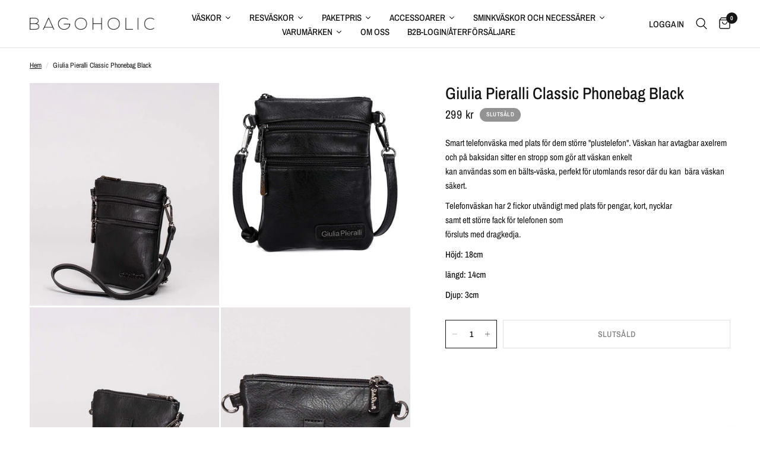

--- FILE ---
content_type: text/html; charset=utf-8
request_url: https://bagoholic.com/products/giulia-pieralli-classic-phonebag-black
body_size: 32015
content:
<!doctype html><html class="no-js" lang="sv" dir="ltr">
<head>
<!-- Google tag (gtag.js) --> <script async src="https://www.googletagmanager.com/gtag/js?id=AW-10849902632"></script> <script> window.dataLayer = window.dataLayer || []; function gtag(){dataLayer.push(arguments);} gtag('js', new Date()); gtag('config', 'AW-10849902632'); </script>
	<meta charset="utf-8">
	<meta http-equiv="X-UA-Compatible" content="IE=edge,chrome=1">
	<meta name="viewport" content="width=device-width, initial-scale=1, maximum-scale=5, viewport-fit=cover">
	<meta name="theme-color" content="#ffffff">
	<link rel="canonical" href="https://bagoholic.com/products/giulia-pieralli-classic-phonebag-black">
	<link rel="preconnect" href="https://cdn.shopify.com" crossorigin>
	<link rel="preload" as="style" href="//bagoholic.com/cdn/shop/t/26/assets/app.css?v=80071009640656967901701154730">
<link rel="preload" as="style" href="//bagoholic.com/cdn/shop/t/26/assets/product.css?v=123055673129765791131701154730">



<link href="//bagoholic.com/cdn/shop/t/26/assets/animations.min.js?v=43857518744990237831701154730" as="script" rel="preload">

<link href="//bagoholic.com/cdn/shop/t/26/assets/vendor.min.js?v=157477036952821991051701154730" as="script" rel="preload">
<link href="//bagoholic.com/cdn/shop/t/26/assets/app.js?v=98960051873977206141701154730" as="script" rel="preload">
<link href="//bagoholic.com/cdn/shop/t/26/assets/slideshow.js?v=10887116970406337511701154730" as="script" rel="preload">

<script>
window.lazySizesConfig = window.lazySizesConfig || {};
window.lazySizesConfig.expand = 250;
window.lazySizesConfig.loadMode = 1;
window.lazySizesConfig.loadHidden = false;
</script>


	

	<title>
	Giulia Pieralli Classic Phonebag Black &ndash; Bagoholic.com
	</title>

	
	<meta name="description" content="Smart telefonväska med plats för dem större &quot;plustelefon&quot;. Väskan har avtagbar axelrem och på baksidan sitter en stropp som gör att väskan enkeltkan användas som en bälts-väska, perfekt för utomlands resor där du kan  bära väskan säkert. Telefonväskan har 2 fickor utvändigt med plats för pengar, kort, nycklarsamt ett s">
	
<link rel="preconnect" href="https://fonts.shopifycdn.com" crossorigin>

<meta property="og:site_name" content="Bagoholic.com">
<meta property="og:url" content="https://bagoholic.com/products/giulia-pieralli-classic-phonebag-black">
<meta property="og:title" content="Giulia Pieralli Classic Phonebag Black">
<meta property="og:type" content="product">
<meta property="og:description" content="Smart telefonväska med plats för dem större &quot;plustelefon&quot;. Väskan har avtagbar axelrem och på baksidan sitter en stropp som gör att väskan enkeltkan användas som en bälts-väska, perfekt för utomlands resor där du kan  bära väskan säkert. Telefonväskan har 2 fickor utvändigt med plats för pengar, kort, nycklarsamt ett s"><meta property="og:image" content="http://bagoholic.com/cdn/shop/products/GPC2036Black.jpg?v=1648633696">
  <meta property="og:image:secure_url" content="https://bagoholic.com/cdn/shop/products/GPC2036Black.jpg?v=1648633696">
  <meta property="og:image:width" content="870">
  <meta property="og:image:height" content="1024"><meta property="og:price:amount" content="299">
  <meta property="og:price:currency" content="SEK"><meta name="twitter:card" content="summary_large_image">
<meta name="twitter:title" content="Giulia Pieralli Classic Phonebag Black">
<meta name="twitter:description" content="Smart telefonväska med plats för dem större &quot;plustelefon&quot;. Väskan har avtagbar axelrem och på baksidan sitter en stropp som gör att väskan enkeltkan användas som en bälts-väska, perfekt för utomlands resor där du kan  bära väskan säkert. Telefonväskan har 2 fickor utvändigt med plats för pengar, kort, nycklarsamt ett s">


	<link href="//bagoholic.com/cdn/shop/t/26/assets/app.css?v=80071009640656967901701154730" rel="stylesheet" type="text/css" media="all" />

	<style data-shopify>
	@font-face {
  font-family: "Archivo Narrow";
  font-weight: 400;
  font-style: normal;
  font-display: swap;
  src: url("//bagoholic.com/cdn/fonts/archivo_narrow/archivonarrow_n4.5c3bab850a22055c235cf940f895d873a8689d70.woff2") format("woff2"),
       url("//bagoholic.com/cdn/fonts/archivo_narrow/archivonarrow_n4.ea12dd22d3319d164475c1d047ae8f973041a9ff.woff") format("woff");
}

@font-face {
  font-family: "Archivo Narrow";
  font-weight: 500;
  font-style: normal;
  font-display: swap;
  src: url("//bagoholic.com/cdn/fonts/archivo_narrow/archivonarrow_n5.d7d2ed7fbf03e65de95fbf4dd65b8f16594058a7.woff2") format("woff2"),
       url("//bagoholic.com/cdn/fonts/archivo_narrow/archivonarrow_n5.1b34a2bfca6fa7ceb43f421bf0098175c735e91b.woff") format("woff");
}

@font-face {
  font-family: "Archivo Narrow";
  font-weight: 600;
  font-style: normal;
  font-display: swap;
  src: url("//bagoholic.com/cdn/fonts/archivo_narrow/archivonarrow_n6.39db873f9e4e9c8ab7083354b267ce7500b7ee9e.woff2") format("woff2"),
       url("//bagoholic.com/cdn/fonts/archivo_narrow/archivonarrow_n6.997d285d710a777a602467368cc2fbd11a20033e.woff") format("woff");
}

@font-face {
  font-family: "Archivo Narrow";
  font-weight: 400;
  font-style: italic;
  font-display: swap;
  src: url("//bagoholic.com/cdn/fonts/archivo_narrow/archivonarrow_i4.59445c13f0e607542640c8a56f31dcd8ed680cfa.woff2") format("woff2"),
       url("//bagoholic.com/cdn/fonts/archivo_narrow/archivonarrow_i4.bbf26c99347034f8df1f87b08c4a929cfc5255c8.woff") format("woff");
}

@font-face {
  font-family: "Archivo Narrow";
  font-weight: 600;
  font-style: italic;
  font-display: swap;
  src: url("//bagoholic.com/cdn/fonts/archivo_narrow/archivonarrow_i6.21c69730cb55f9ff454529f520897ee241e78c97.woff2") format("woff2"),
       url("//bagoholic.com/cdn/fonts/archivo_narrow/archivonarrow_i6.6c25ccdf80ef4616ffdc61ea3e51d7ed480f0d13.woff") format("woff");
}


		@font-face {
  font-family: "Archivo Narrow";
  font-weight: 600;
  font-style: normal;
  font-display: swap;
  src: url("//bagoholic.com/cdn/fonts/archivo_narrow/archivonarrow_n6.39db873f9e4e9c8ab7083354b267ce7500b7ee9e.woff2") format("woff2"),
       url("//bagoholic.com/cdn/fonts/archivo_narrow/archivonarrow_n6.997d285d710a777a602467368cc2fbd11a20033e.woff") format("woff");
}

@font-face {
  font-family: "Archivo Narrow";
  font-weight: 400;
  font-style: normal;
  font-display: swap;
  src: url("//bagoholic.com/cdn/fonts/archivo_narrow/archivonarrow_n4.5c3bab850a22055c235cf940f895d873a8689d70.woff2") format("woff2"),
       url("//bagoholic.com/cdn/fonts/archivo_narrow/archivonarrow_n4.ea12dd22d3319d164475c1d047ae8f973041a9ff.woff") format("woff");
}

h1,h2,h3,h4,h5,h6,
	.h1,.h2,.h3,.h4,.h5,.h6,
	.logolink.text-logo,
	.heading-font,
	.h1-xlarge,
	.h1-large,
	.customer-addresses .my-address .address-index {
		font-style: normal;
		font-weight: 600;
		font-family: "Archivo Narrow", sans-serif;
	}
	body,
	.body-font,
	.thb-product-detail .product-title {
		font-style: normal;
		font-weight: 400;
		font-family: "Archivo Narrow", sans-serif;
	}
	:root {
		--font-body-scale: 1.0;
		--font-body-line-height-scale: 1.0;
		--font-body-letter-spacing: 0.0em;
		--font-announcement-scale: 1.0;
		--font-heading-scale: 1.0;
		--font-heading-line-height-scale: 1.0;
		--font-heading-letter-spacing: 0.0em;
		--font-navigation-scale: 1.0;
		--font-product-title-scale: 1.0;
		--font-product-title-line-height-scale: 1.0;
		--button-letter-spacing: 0.02em;--bg-body: #ffffff;
			--bg-body-rgb: 255,255,255;
			--bg-body-darken: #f7f7f7;
			--payment-terms-background-color: #ffffff;--color-body: #151515;
		  --color-body-rgb: 21,21,21;--color-accent: #151515;
			--color-accent-rgb: 21,21,21;--color-border: #E2E2E2;--color-form-border: #dedede;--color-announcement-bar-text: #ffffff;--color-announcement-bar-bg: #151515;--color-header-bg: #ffffff;
			--color-header-bg-rgb: 255,255,255;--color-header-text: #151515;
			--color-header-text-rgb: 21,21,21;--color-header-links: #151515;--color-header-links-hover: #151515;--color-header-icons: #151515;--color-header-border: #E2E2E2;--solid-button-background: #151515;--solid-button-label: #ffffff;--outline-button-label: #151515;--color-price: #151515;--color-star: #FD9A52;--color-dots: #151515;--color-inventory-instock: #279A4B;--color-inventory-lowstock: #FB9E5B;--section-spacing-mobile: 50px;--section-spacing-desktop: 90px;--button-border-radius: 0px;--color-badge-text: #ffffff;--color-badge-sold-out: #939393;--color-badge-sale: #d81120;--badge-corner-radius: 13px;--color-footer-text: #FFFFFF;
			--color-footer-text-rgb: 255,255,255;--color-footer-link: #FFFFFF;--color-footer-link-hover: #FFFFFF;--color-footer-border: #444444;
			--color-footer-border-rgb: 68,68,68;--color-footer-bg: #151515;}
</style>


	<script>
		window.theme = window.theme || {};
		theme = {
			settings: {
				money_with_currency_format:"{{amount_no_decimals}} kr",
				cart_drawer:true,
				product_id: 6970323173421,
			},
			routes: {
				root_url: '/',
				cart_url: '/cart',
				cart_add_url: '/cart/add',
				search_url: '/search',
				cart_change_url: '/cart/change',
				cart_update_url: '/cart/update',
				predictive_search_url: '/search/suggest',
			},
			variantStrings: {
        addToCart: `Lägg i varukorgen `,
        soldOut: `Slutsåld`,
        unavailable: `Otillgänglig `,
      },
			strings: {
				requiresTerms: `Du behöver godkänna villkoren av försäljning för att slutföra köpet`,
			}
		};
	</script>
	<script>window.performance && window.performance.mark && window.performance.mark('shopify.content_for_header.start');</script><meta name="facebook-domain-verification" content="1bufgs0xqtq8kxgholrijcg5cj0abt">
<meta name="google-site-verification" content="uIjELDsTf3S9TeH3Gg99NiGAczTBOfNZWTMLEBWGJSY">
<meta id="shopify-digital-wallet" name="shopify-digital-wallet" content="/55722803245/digital_wallets/dialog">
<meta name="shopify-checkout-api-token" content="8c6b7813d23bf51a7657c312c602b16d">
<link rel="alternate" type="application/json+oembed" href="https://bagoholic.com/products/giulia-pieralli-classic-phonebag-black.oembed">
<script async="async" src="/checkouts/internal/preloads.js?locale=sv-SE"></script>
<link rel="preconnect" href="https://shop.app" crossorigin="anonymous">
<script async="async" src="https://shop.app/checkouts/internal/preloads.js?locale=sv-SE&shop_id=55722803245" crossorigin="anonymous"></script>
<script id="apple-pay-shop-capabilities" type="application/json">{"shopId":55722803245,"countryCode":"SE","currencyCode":"SEK","merchantCapabilities":["supports3DS"],"merchantId":"gid:\/\/shopify\/Shop\/55722803245","merchantName":"Bagoholic.com","requiredBillingContactFields":["postalAddress","email","phone"],"requiredShippingContactFields":["postalAddress","email","phone"],"shippingType":"shipping","supportedNetworks":["visa","maestro","masterCard","amex"],"total":{"type":"pending","label":"Bagoholic.com","amount":"1.00"},"shopifyPaymentsEnabled":true,"supportsSubscriptions":true}</script>
<script id="shopify-features" type="application/json">{"accessToken":"8c6b7813d23bf51a7657c312c602b16d","betas":["rich-media-storefront-analytics"],"domain":"bagoholic.com","predictiveSearch":true,"shopId":55722803245,"locale":"sv"}</script>
<script>var Shopify = Shopify || {};
Shopify.shop = "bagoholic-com.myshopify.com";
Shopify.locale = "sv";
Shopify.currency = {"active":"SEK","rate":"1.0"};
Shopify.country = "SE";
Shopify.theme = {"name":"December, Jul","id":155803255127,"schema_name":"Reformation","schema_version":"1.6.2","theme_store_id":1762,"role":"main"};
Shopify.theme.handle = "null";
Shopify.theme.style = {"id":null,"handle":null};
Shopify.cdnHost = "bagoholic.com/cdn";
Shopify.routes = Shopify.routes || {};
Shopify.routes.root = "/";</script>
<script type="module">!function(o){(o.Shopify=o.Shopify||{}).modules=!0}(window);</script>
<script>!function(o){function n(){var o=[];function n(){o.push(Array.prototype.slice.apply(arguments))}return n.q=o,n}var t=o.Shopify=o.Shopify||{};t.loadFeatures=n(),t.autoloadFeatures=n()}(window);</script>
<script>
  window.ShopifyPay = window.ShopifyPay || {};
  window.ShopifyPay.apiHost = "shop.app\/pay";
  window.ShopifyPay.redirectState = null;
</script>
<script id="shop-js-analytics" type="application/json">{"pageType":"product"}</script>
<script defer="defer" async type="module" src="//bagoholic.com/cdn/shopifycloud/shop-js/modules/v2/client.init-shop-cart-sync_CXYyZ4fL.sv.esm.js"></script>
<script defer="defer" async type="module" src="//bagoholic.com/cdn/shopifycloud/shop-js/modules/v2/chunk.common_g4tyYgt9.esm.js"></script>
<script defer="defer" async type="module" src="//bagoholic.com/cdn/shopifycloud/shop-js/modules/v2/chunk.modal_Cvo1pF9R.esm.js"></script>
<script type="module">
  await import("//bagoholic.com/cdn/shopifycloud/shop-js/modules/v2/client.init-shop-cart-sync_CXYyZ4fL.sv.esm.js");
await import("//bagoholic.com/cdn/shopifycloud/shop-js/modules/v2/chunk.common_g4tyYgt9.esm.js");
await import("//bagoholic.com/cdn/shopifycloud/shop-js/modules/v2/chunk.modal_Cvo1pF9R.esm.js");

  window.Shopify.SignInWithShop?.initShopCartSync?.({"fedCMEnabled":true,"windoidEnabled":true});

</script>
<script>
  window.Shopify = window.Shopify || {};
  if (!window.Shopify.featureAssets) window.Shopify.featureAssets = {};
  window.Shopify.featureAssets['shop-js'] = {"shop-cart-sync":["modules/v2/client.shop-cart-sync_DlT1LF5C.sv.esm.js","modules/v2/chunk.common_g4tyYgt9.esm.js","modules/v2/chunk.modal_Cvo1pF9R.esm.js"],"init-fed-cm":["modules/v2/client.init-fed-cm_CO9DJMS2.sv.esm.js","modules/v2/chunk.common_g4tyYgt9.esm.js","modules/v2/chunk.modal_Cvo1pF9R.esm.js"],"shop-toast-manager":["modules/v2/client.shop-toast-manager_CrtUvkbJ.sv.esm.js","modules/v2/chunk.common_g4tyYgt9.esm.js","modules/v2/chunk.modal_Cvo1pF9R.esm.js"],"init-shop-cart-sync":["modules/v2/client.init-shop-cart-sync_CXYyZ4fL.sv.esm.js","modules/v2/chunk.common_g4tyYgt9.esm.js","modules/v2/chunk.modal_Cvo1pF9R.esm.js"],"shop-button":["modules/v2/client.shop-button_BSjNLSPN.sv.esm.js","modules/v2/chunk.common_g4tyYgt9.esm.js","modules/v2/chunk.modal_Cvo1pF9R.esm.js"],"init-windoid":["modules/v2/client.init-windoid_C6CqXwIX.sv.esm.js","modules/v2/chunk.common_g4tyYgt9.esm.js","modules/v2/chunk.modal_Cvo1pF9R.esm.js"],"shop-cash-offers":["modules/v2/client.shop-cash-offers_DmdTZC3L.sv.esm.js","modules/v2/chunk.common_g4tyYgt9.esm.js","modules/v2/chunk.modal_Cvo1pF9R.esm.js"],"pay-button":["modules/v2/client.pay-button_DEg4o9V9.sv.esm.js","modules/v2/chunk.common_g4tyYgt9.esm.js","modules/v2/chunk.modal_Cvo1pF9R.esm.js"],"init-customer-accounts":["modules/v2/client.init-customer-accounts_amJHjwXc.sv.esm.js","modules/v2/client.shop-login-button_CSaxwAgm.sv.esm.js","modules/v2/chunk.common_g4tyYgt9.esm.js","modules/v2/chunk.modal_Cvo1pF9R.esm.js"],"avatar":["modules/v2/client.avatar_BTnouDA3.sv.esm.js"],"checkout-modal":["modules/v2/client.checkout-modal_DVSx42Ld.sv.esm.js","modules/v2/chunk.common_g4tyYgt9.esm.js","modules/v2/chunk.modal_Cvo1pF9R.esm.js"],"init-shop-for-new-customer-accounts":["modules/v2/client.init-shop-for-new-customer-accounts_DbG6igsh.sv.esm.js","modules/v2/client.shop-login-button_CSaxwAgm.sv.esm.js","modules/v2/chunk.common_g4tyYgt9.esm.js","modules/v2/chunk.modal_Cvo1pF9R.esm.js"],"init-customer-accounts-sign-up":["modules/v2/client.init-customer-accounts-sign-up_BnrDmfyG.sv.esm.js","modules/v2/client.shop-login-button_CSaxwAgm.sv.esm.js","modules/v2/chunk.common_g4tyYgt9.esm.js","modules/v2/chunk.modal_Cvo1pF9R.esm.js"],"init-shop-email-lookup-coordinator":["modules/v2/client.init-shop-email-lookup-coordinator_XhfqeSoB.sv.esm.js","modules/v2/chunk.common_g4tyYgt9.esm.js","modules/v2/chunk.modal_Cvo1pF9R.esm.js"],"shop-follow-button":["modules/v2/client.shop-follow-button_BOgF2C4r.sv.esm.js","modules/v2/chunk.common_g4tyYgt9.esm.js","modules/v2/chunk.modal_Cvo1pF9R.esm.js"],"shop-login-button":["modules/v2/client.shop-login-button_CSaxwAgm.sv.esm.js","modules/v2/chunk.common_g4tyYgt9.esm.js","modules/v2/chunk.modal_Cvo1pF9R.esm.js"],"shop-login":["modules/v2/client.shop-login_ITjBu4az.sv.esm.js","modules/v2/chunk.common_g4tyYgt9.esm.js","modules/v2/chunk.modal_Cvo1pF9R.esm.js"],"lead-capture":["modules/v2/client.lead-capture_BmZAy6jW.sv.esm.js","modules/v2/chunk.common_g4tyYgt9.esm.js","modules/v2/chunk.modal_Cvo1pF9R.esm.js"],"payment-terms":["modules/v2/client.payment-terms_BLhV18X8.sv.esm.js","modules/v2/chunk.common_g4tyYgt9.esm.js","modules/v2/chunk.modal_Cvo1pF9R.esm.js"]};
</script>
<script>(function() {
  var isLoaded = false;
  function asyncLoad() {
    if (isLoaded) return;
    isLoaded = true;
    var urls = ["https:\/\/chimpstatic.com\/mcjs-connected\/js\/users\/c2f909a158222e2c5e3b9110c\/93b98937192d801ae24971d44.js?shop=bagoholic-com.myshopify.com","https:\/\/intg.snapchat.com\/shopify\/shopify-scevent-init.js?id=6f67281f-6f7d-4ced-a401-a69154dc5477\u0026shop=bagoholic-com.myshopify.com"];
    for (var i = 0; i < urls.length; i++) {
      var s = document.createElement('script');
      s.type = 'text/javascript';
      s.async = true;
      s.src = urls[i];
      var x = document.getElementsByTagName('script')[0];
      x.parentNode.insertBefore(s, x);
    }
  };
  if(window.attachEvent) {
    window.attachEvent('onload', asyncLoad);
  } else {
    window.addEventListener('load', asyncLoad, false);
  }
})();</script>
<script id="__st">var __st={"a":55722803245,"offset":3600,"reqid":"d160b3ae-d23f-410d-8588-f00af49dff1f-1769664997","pageurl":"bagoholic.com\/products\/giulia-pieralli-classic-phonebag-black","u":"bcbb9c6078a9","p":"product","rtyp":"product","rid":6970323173421};</script>
<script>window.ShopifyPaypalV4VisibilityTracking = true;</script>
<script id="captcha-bootstrap">!function(){'use strict';const t='contact',e='account',n='new_comment',o=[[t,t],['blogs',n],['comments',n],[t,'customer']],c=[[e,'customer_login'],[e,'guest_login'],[e,'recover_customer_password'],[e,'create_customer']],r=t=>t.map((([t,e])=>`form[action*='/${t}']:not([data-nocaptcha='true']) input[name='form_type'][value='${e}']`)).join(','),a=t=>()=>t?[...document.querySelectorAll(t)].map((t=>t.form)):[];function s(){const t=[...o],e=r(t);return a(e)}const i='password',u='form_key',d=['recaptcha-v3-token','g-recaptcha-response','h-captcha-response',i],f=()=>{try{return window.sessionStorage}catch{return}},m='__shopify_v',_=t=>t.elements[u];function p(t,e,n=!1){try{const o=window.sessionStorage,c=JSON.parse(o.getItem(e)),{data:r}=function(t){const{data:e,action:n}=t;return t[m]||n?{data:e,action:n}:{data:t,action:n}}(c);for(const[e,n]of Object.entries(r))t.elements[e]&&(t.elements[e].value=n);n&&o.removeItem(e)}catch(o){console.error('form repopulation failed',{error:o})}}const l='form_type',E='cptcha';function T(t){t.dataset[E]=!0}const w=window,h=w.document,L='Shopify',v='ce_forms',y='captcha';let A=!1;((t,e)=>{const n=(g='f06e6c50-85a8-45c8-87d0-21a2b65856fe',I='https://cdn.shopify.com/shopifycloud/storefront-forms-hcaptcha/ce_storefront_forms_captcha_hcaptcha.v1.5.2.iife.js',D={infoText:'Skyddas av hCaptcha',privacyText:'Integritet',termsText:'Villkor'},(t,e,n)=>{const o=w[L][v],c=o.bindForm;if(c)return c(t,g,e,D).then(n);var r;o.q.push([[t,g,e,D],n]),r=I,A||(h.body.append(Object.assign(h.createElement('script'),{id:'captcha-provider',async:!0,src:r})),A=!0)});var g,I,D;w[L]=w[L]||{},w[L][v]=w[L][v]||{},w[L][v].q=[],w[L][y]=w[L][y]||{},w[L][y].protect=function(t,e){n(t,void 0,e),T(t)},Object.freeze(w[L][y]),function(t,e,n,w,h,L){const[v,y,A,g]=function(t,e,n){const i=e?o:[],u=t?c:[],d=[...i,...u],f=r(d),m=r(i),_=r(d.filter((([t,e])=>n.includes(e))));return[a(f),a(m),a(_),s()]}(w,h,L),I=t=>{const e=t.target;return e instanceof HTMLFormElement?e:e&&e.form},D=t=>v().includes(t);t.addEventListener('submit',(t=>{const e=I(t);if(!e)return;const n=D(e)&&!e.dataset.hcaptchaBound&&!e.dataset.recaptchaBound,o=_(e),c=g().includes(e)&&(!o||!o.value);(n||c)&&t.preventDefault(),c&&!n&&(function(t){try{if(!f())return;!function(t){const e=f();if(!e)return;const n=_(t);if(!n)return;const o=n.value;o&&e.removeItem(o)}(t);const e=Array.from(Array(32),(()=>Math.random().toString(36)[2])).join('');!function(t,e){_(t)||t.append(Object.assign(document.createElement('input'),{type:'hidden',name:u})),t.elements[u].value=e}(t,e),function(t,e){const n=f();if(!n)return;const o=[...t.querySelectorAll(`input[type='${i}']`)].map((({name:t})=>t)),c=[...d,...o],r={};for(const[a,s]of new FormData(t).entries())c.includes(a)||(r[a]=s);n.setItem(e,JSON.stringify({[m]:1,action:t.action,data:r}))}(t,e)}catch(e){console.error('failed to persist form',e)}}(e),e.submit())}));const S=(t,e)=>{t&&!t.dataset[E]&&(n(t,e.some((e=>e===t))),T(t))};for(const o of['focusin','change'])t.addEventListener(o,(t=>{const e=I(t);D(e)&&S(e,y())}));const B=e.get('form_key'),M=e.get(l),P=B&&M;t.addEventListener('DOMContentLoaded',(()=>{const t=y();if(P)for(const e of t)e.elements[l].value===M&&p(e,B);[...new Set([...A(),...v().filter((t=>'true'===t.dataset.shopifyCaptcha))])].forEach((e=>S(e,t)))}))}(h,new URLSearchParams(w.location.search),n,t,e,['guest_login'])})(!0,!0)}();</script>
<script integrity="sha256-4kQ18oKyAcykRKYeNunJcIwy7WH5gtpwJnB7kiuLZ1E=" data-source-attribution="shopify.loadfeatures" defer="defer" src="//bagoholic.com/cdn/shopifycloud/storefront/assets/storefront/load_feature-a0a9edcb.js" crossorigin="anonymous"></script>
<script crossorigin="anonymous" defer="defer" src="//bagoholic.com/cdn/shopifycloud/storefront/assets/shopify_pay/storefront-65b4c6d7.js?v=20250812"></script>
<script data-source-attribution="shopify.dynamic_checkout.dynamic.init">var Shopify=Shopify||{};Shopify.PaymentButton=Shopify.PaymentButton||{isStorefrontPortableWallets:!0,init:function(){window.Shopify.PaymentButton.init=function(){};var t=document.createElement("script");t.src="https://bagoholic.com/cdn/shopifycloud/portable-wallets/latest/portable-wallets.sv.js",t.type="module",document.head.appendChild(t)}};
</script>
<script data-source-attribution="shopify.dynamic_checkout.buyer_consent">
  function portableWalletsHideBuyerConsent(e){var t=document.getElementById("shopify-buyer-consent"),n=document.getElementById("shopify-subscription-policy-button");t&&n&&(t.classList.add("hidden"),t.setAttribute("aria-hidden","true"),n.removeEventListener("click",e))}function portableWalletsShowBuyerConsent(e){var t=document.getElementById("shopify-buyer-consent"),n=document.getElementById("shopify-subscription-policy-button");t&&n&&(t.classList.remove("hidden"),t.removeAttribute("aria-hidden"),n.addEventListener("click",e))}window.Shopify?.PaymentButton&&(window.Shopify.PaymentButton.hideBuyerConsent=portableWalletsHideBuyerConsent,window.Shopify.PaymentButton.showBuyerConsent=portableWalletsShowBuyerConsent);
</script>
<script data-source-attribution="shopify.dynamic_checkout.cart.bootstrap">document.addEventListener("DOMContentLoaded",(function(){function t(){return document.querySelector("shopify-accelerated-checkout-cart, shopify-accelerated-checkout")}if(t())Shopify.PaymentButton.init();else{new MutationObserver((function(e,n){t()&&(Shopify.PaymentButton.init(),n.disconnect())})).observe(document.body,{childList:!0,subtree:!0})}}));
</script>
<script id='scb4127' type='text/javascript' async='' src='https://bagoholic.com/cdn/shopifycloud/privacy-banner/storefront-banner.js'></script><link id="shopify-accelerated-checkout-styles" rel="stylesheet" media="screen" href="https://bagoholic.com/cdn/shopifycloud/portable-wallets/latest/accelerated-checkout-backwards-compat.css" crossorigin="anonymous">
<style id="shopify-accelerated-checkout-cart">
        #shopify-buyer-consent {
  margin-top: 1em;
  display: inline-block;
  width: 100%;
}

#shopify-buyer-consent.hidden {
  display: none;
}

#shopify-subscription-policy-button {
  background: none;
  border: none;
  padding: 0;
  text-decoration: underline;
  font-size: inherit;
  cursor: pointer;
}

#shopify-subscription-policy-button::before {
  box-shadow: none;
}

      </style>

<script>window.performance && window.performance.mark && window.performance.mark('shopify.content_for_header.end');</script> <!-- Header hook for plugins -->

	<script>document.documentElement.className = document.documentElement.className.replace('no-js', 'js');</script>

  




<link href="https://monorail-edge.shopifysvc.com" rel="dns-prefetch">
<script>(function(){if ("sendBeacon" in navigator && "performance" in window) {try {var session_token_from_headers = performance.getEntriesByType('navigation')[0].serverTiming.find(x => x.name == '_s').description;} catch {var session_token_from_headers = undefined;}var session_cookie_matches = document.cookie.match(/_shopify_s=([^;]*)/);var session_token_from_cookie = session_cookie_matches && session_cookie_matches.length === 2 ? session_cookie_matches[1] : "";var session_token = session_token_from_headers || session_token_from_cookie || "";function handle_abandonment_event(e) {var entries = performance.getEntries().filter(function(entry) {return /monorail-edge.shopifysvc.com/.test(entry.name);});if (!window.abandonment_tracked && entries.length === 0) {window.abandonment_tracked = true;var currentMs = Date.now();var navigation_start = performance.timing.navigationStart;var payload = {shop_id: 55722803245,url: window.location.href,navigation_start,duration: currentMs - navigation_start,session_token,page_type: "product"};window.navigator.sendBeacon("https://monorail-edge.shopifysvc.com/v1/produce", JSON.stringify({schema_id: "online_store_buyer_site_abandonment/1.1",payload: payload,metadata: {event_created_at_ms: currentMs,event_sent_at_ms: currentMs}}));}}window.addEventListener('pagehide', handle_abandonment_event);}}());</script>
<script id="web-pixels-manager-setup">(function e(e,d,r,n,o){if(void 0===o&&(o={}),!Boolean(null===(a=null===(i=window.Shopify)||void 0===i?void 0:i.analytics)||void 0===a?void 0:a.replayQueue)){var i,a;window.Shopify=window.Shopify||{};var t=window.Shopify;t.analytics=t.analytics||{};var s=t.analytics;s.replayQueue=[],s.publish=function(e,d,r){return s.replayQueue.push([e,d,r]),!0};try{self.performance.mark("wpm:start")}catch(e){}var l=function(){var e={modern:/Edge?\/(1{2}[4-9]|1[2-9]\d|[2-9]\d{2}|\d{4,})\.\d+(\.\d+|)|Firefox\/(1{2}[4-9]|1[2-9]\d|[2-9]\d{2}|\d{4,})\.\d+(\.\d+|)|Chrom(ium|e)\/(9{2}|\d{3,})\.\d+(\.\d+|)|(Maci|X1{2}).+ Version\/(15\.\d+|(1[6-9]|[2-9]\d|\d{3,})\.\d+)([,.]\d+|)( \(\w+\)|)( Mobile\/\w+|) Safari\/|Chrome.+OPR\/(9{2}|\d{3,})\.\d+\.\d+|(CPU[ +]OS|iPhone[ +]OS|CPU[ +]iPhone|CPU IPhone OS|CPU iPad OS)[ +]+(15[._]\d+|(1[6-9]|[2-9]\d|\d{3,})[._]\d+)([._]\d+|)|Android:?[ /-](13[3-9]|1[4-9]\d|[2-9]\d{2}|\d{4,})(\.\d+|)(\.\d+|)|Android.+Firefox\/(13[5-9]|1[4-9]\d|[2-9]\d{2}|\d{4,})\.\d+(\.\d+|)|Android.+Chrom(ium|e)\/(13[3-9]|1[4-9]\d|[2-9]\d{2}|\d{4,})\.\d+(\.\d+|)|SamsungBrowser\/([2-9]\d|\d{3,})\.\d+/,legacy:/Edge?\/(1[6-9]|[2-9]\d|\d{3,})\.\d+(\.\d+|)|Firefox\/(5[4-9]|[6-9]\d|\d{3,})\.\d+(\.\d+|)|Chrom(ium|e)\/(5[1-9]|[6-9]\d|\d{3,})\.\d+(\.\d+|)([\d.]+$|.*Safari\/(?![\d.]+ Edge\/[\d.]+$))|(Maci|X1{2}).+ Version\/(10\.\d+|(1[1-9]|[2-9]\d|\d{3,})\.\d+)([,.]\d+|)( \(\w+\)|)( Mobile\/\w+|) Safari\/|Chrome.+OPR\/(3[89]|[4-9]\d|\d{3,})\.\d+\.\d+|(CPU[ +]OS|iPhone[ +]OS|CPU[ +]iPhone|CPU IPhone OS|CPU iPad OS)[ +]+(10[._]\d+|(1[1-9]|[2-9]\d|\d{3,})[._]\d+)([._]\d+|)|Android:?[ /-](13[3-9]|1[4-9]\d|[2-9]\d{2}|\d{4,})(\.\d+|)(\.\d+|)|Mobile Safari.+OPR\/([89]\d|\d{3,})\.\d+\.\d+|Android.+Firefox\/(13[5-9]|1[4-9]\d|[2-9]\d{2}|\d{4,})\.\d+(\.\d+|)|Android.+Chrom(ium|e)\/(13[3-9]|1[4-9]\d|[2-9]\d{2}|\d{4,})\.\d+(\.\d+|)|Android.+(UC? ?Browser|UCWEB|U3)[ /]?(15\.([5-9]|\d{2,})|(1[6-9]|[2-9]\d|\d{3,})\.\d+)\.\d+|SamsungBrowser\/(5\.\d+|([6-9]|\d{2,})\.\d+)|Android.+MQ{2}Browser\/(14(\.(9|\d{2,})|)|(1[5-9]|[2-9]\d|\d{3,})(\.\d+|))(\.\d+|)|K[Aa][Ii]OS\/(3\.\d+|([4-9]|\d{2,})\.\d+)(\.\d+|)/},d=e.modern,r=e.legacy,n=navigator.userAgent;return n.match(d)?"modern":n.match(r)?"legacy":"unknown"}(),u="modern"===l?"modern":"legacy",c=(null!=n?n:{modern:"",legacy:""})[u],f=function(e){return[e.baseUrl,"/wpm","/b",e.hashVersion,"modern"===e.buildTarget?"m":"l",".js"].join("")}({baseUrl:d,hashVersion:r,buildTarget:u}),m=function(e){var d=e.version,r=e.bundleTarget,n=e.surface,o=e.pageUrl,i=e.monorailEndpoint;return{emit:function(e){var a=e.status,t=e.errorMsg,s=(new Date).getTime(),l=JSON.stringify({metadata:{event_sent_at_ms:s},events:[{schema_id:"web_pixels_manager_load/3.1",payload:{version:d,bundle_target:r,page_url:o,status:a,surface:n,error_msg:t},metadata:{event_created_at_ms:s}}]});if(!i)return console&&console.warn&&console.warn("[Web Pixels Manager] No Monorail endpoint provided, skipping logging."),!1;try{return self.navigator.sendBeacon.bind(self.navigator)(i,l)}catch(e){}var u=new XMLHttpRequest;try{return u.open("POST",i,!0),u.setRequestHeader("Content-Type","text/plain"),u.send(l),!0}catch(e){return console&&console.warn&&console.warn("[Web Pixels Manager] Got an unhandled error while logging to Monorail."),!1}}}}({version:r,bundleTarget:l,surface:e.surface,pageUrl:self.location.href,monorailEndpoint:e.monorailEndpoint});try{o.browserTarget=l,function(e){var d=e.src,r=e.async,n=void 0===r||r,o=e.onload,i=e.onerror,a=e.sri,t=e.scriptDataAttributes,s=void 0===t?{}:t,l=document.createElement("script"),u=document.querySelector("head"),c=document.querySelector("body");if(l.async=n,l.src=d,a&&(l.integrity=a,l.crossOrigin="anonymous"),s)for(var f in s)if(Object.prototype.hasOwnProperty.call(s,f))try{l.dataset[f]=s[f]}catch(e){}if(o&&l.addEventListener("load",o),i&&l.addEventListener("error",i),u)u.appendChild(l);else{if(!c)throw new Error("Did not find a head or body element to append the script");c.appendChild(l)}}({src:f,async:!0,onload:function(){if(!function(){var e,d;return Boolean(null===(d=null===(e=window.Shopify)||void 0===e?void 0:e.analytics)||void 0===d?void 0:d.initialized)}()){var d=window.webPixelsManager.init(e)||void 0;if(d){var r=window.Shopify.analytics;r.replayQueue.forEach((function(e){var r=e[0],n=e[1],o=e[2];d.publishCustomEvent(r,n,o)})),r.replayQueue=[],r.publish=d.publishCustomEvent,r.visitor=d.visitor,r.initialized=!0}}},onerror:function(){return m.emit({status:"failed",errorMsg:"".concat(f," has failed to load")})},sri:function(e){var d=/^sha384-[A-Za-z0-9+/=]+$/;return"string"==typeof e&&d.test(e)}(c)?c:"",scriptDataAttributes:o}),m.emit({status:"loading"})}catch(e){m.emit({status:"failed",errorMsg:(null==e?void 0:e.message)||"Unknown error"})}}})({shopId: 55722803245,storefrontBaseUrl: "https://bagoholic.com",extensionsBaseUrl: "https://extensions.shopifycdn.com/cdn/shopifycloud/web-pixels-manager",monorailEndpoint: "https://monorail-edge.shopifysvc.com/unstable/produce_batch",surface: "storefront-renderer",enabledBetaFlags: ["2dca8a86"],webPixelsConfigList: [{"id":"927891799","configuration":"{\"config\":\"{\\\"pixel_id\\\":\\\"G-FMDCMN5HR5\\\",\\\"target_country\\\":\\\"SE\\\",\\\"gtag_events\\\":[{\\\"type\\\":\\\"begin_checkout\\\",\\\"action_label\\\":\\\"G-FMDCMN5HR5\\\"},{\\\"type\\\":\\\"search\\\",\\\"action_label\\\":\\\"G-FMDCMN5HR5\\\"},{\\\"type\\\":\\\"view_item\\\",\\\"action_label\\\":[\\\"G-FMDCMN5HR5\\\",\\\"MC-00V6ZXJ4BK\\\"]},{\\\"type\\\":\\\"purchase\\\",\\\"action_label\\\":[\\\"G-FMDCMN5HR5\\\",\\\"MC-00V6ZXJ4BK\\\"]},{\\\"type\\\":\\\"page_view\\\",\\\"action_label\\\":[\\\"G-FMDCMN5HR5\\\",\\\"MC-00V6ZXJ4BK\\\"]},{\\\"type\\\":\\\"add_payment_info\\\",\\\"action_label\\\":\\\"G-FMDCMN5HR5\\\"},{\\\"type\\\":\\\"add_to_cart\\\",\\\"action_label\\\":\\\"G-FMDCMN5HR5\\\"}],\\\"enable_monitoring_mode\\\":false}\"}","eventPayloadVersion":"v1","runtimeContext":"OPEN","scriptVersion":"b2a88bafab3e21179ed38636efcd8a93","type":"APP","apiClientId":1780363,"privacyPurposes":[],"dataSharingAdjustments":{"protectedCustomerApprovalScopes":["read_customer_address","read_customer_email","read_customer_name","read_customer_personal_data","read_customer_phone"]}},{"id":"401146199","configuration":"{\"pixel_id\":\"1171451053065993\",\"pixel_type\":\"facebook_pixel\",\"metaapp_system_user_token\":\"-\"}","eventPayloadVersion":"v1","runtimeContext":"OPEN","scriptVersion":"ca16bc87fe92b6042fbaa3acc2fbdaa6","type":"APP","apiClientId":2329312,"privacyPurposes":["ANALYTICS","MARKETING","SALE_OF_DATA"],"dataSharingAdjustments":{"protectedCustomerApprovalScopes":["read_customer_address","read_customer_email","read_customer_name","read_customer_personal_data","read_customer_phone"]}},{"id":"2916397","configuration":"{\"pixelId\":\"6f67281f-6f7d-4ced-a401-a69154dc5477\"}","eventPayloadVersion":"v1","runtimeContext":"STRICT","scriptVersion":"c119f01612c13b62ab52809eb08154bb","type":"APP","apiClientId":2556259,"privacyPurposes":["ANALYTICS","MARKETING","SALE_OF_DATA"],"dataSharingAdjustments":{"protectedCustomerApprovalScopes":["read_customer_address","read_customer_email","read_customer_name","read_customer_personal_data","read_customer_phone"]}},{"id":"shopify-app-pixel","configuration":"{}","eventPayloadVersion":"v1","runtimeContext":"STRICT","scriptVersion":"0450","apiClientId":"shopify-pixel","type":"APP","privacyPurposes":["ANALYTICS","MARKETING"]},{"id":"shopify-custom-pixel","eventPayloadVersion":"v1","runtimeContext":"LAX","scriptVersion":"0450","apiClientId":"shopify-pixel","type":"CUSTOM","privacyPurposes":["ANALYTICS","MARKETING"]}],isMerchantRequest: false,initData: {"shop":{"name":"Bagoholic.com","paymentSettings":{"currencyCode":"SEK"},"myshopifyDomain":"bagoholic-com.myshopify.com","countryCode":"SE","storefrontUrl":"https:\/\/bagoholic.com"},"customer":null,"cart":null,"checkout":null,"productVariants":[{"price":{"amount":299.0,"currencyCode":"SEK"},"product":{"title":"Giulia Pieralli Classic Phonebag Black","vendor":"Bagoholic.com","id":"6970323173421","untranslatedTitle":"Giulia Pieralli Classic Phonebag Black","url":"\/products\/giulia-pieralli-classic-phonebag-black","type":"Mobilväskor"},"id":"40422147653677","image":{"src":"\/\/bagoholic.com\/cdn\/shop\/products\/GPC2036Black.jpg?v=1648633696"},"sku":"GPC2036Black","title":"Default Title","untranslatedTitle":"Default Title"}],"purchasingCompany":null},},"https://bagoholic.com/cdn","1d2a099fw23dfb22ep557258f5m7a2edbae",{"modern":"","legacy":""},{"shopId":"55722803245","storefrontBaseUrl":"https:\/\/bagoholic.com","extensionBaseUrl":"https:\/\/extensions.shopifycdn.com\/cdn\/shopifycloud\/web-pixels-manager","surface":"storefront-renderer","enabledBetaFlags":"[\"2dca8a86\"]","isMerchantRequest":"false","hashVersion":"1d2a099fw23dfb22ep557258f5m7a2edbae","publish":"custom","events":"[[\"page_viewed\",{}],[\"product_viewed\",{\"productVariant\":{\"price\":{\"amount\":299.0,\"currencyCode\":\"SEK\"},\"product\":{\"title\":\"Giulia Pieralli Classic Phonebag Black\",\"vendor\":\"Bagoholic.com\",\"id\":\"6970323173421\",\"untranslatedTitle\":\"Giulia Pieralli Classic Phonebag Black\",\"url\":\"\/products\/giulia-pieralli-classic-phonebag-black\",\"type\":\"Mobilväskor\"},\"id\":\"40422147653677\",\"image\":{\"src\":\"\/\/bagoholic.com\/cdn\/shop\/products\/GPC2036Black.jpg?v=1648633696\"},\"sku\":\"GPC2036Black\",\"title\":\"Default Title\",\"untranslatedTitle\":\"Default Title\"}}]]"});</script><script>
  window.ShopifyAnalytics = window.ShopifyAnalytics || {};
  window.ShopifyAnalytics.meta = window.ShopifyAnalytics.meta || {};
  window.ShopifyAnalytics.meta.currency = 'SEK';
  var meta = {"product":{"id":6970323173421,"gid":"gid:\/\/shopify\/Product\/6970323173421","vendor":"Bagoholic.com","type":"Mobilväskor","handle":"giulia-pieralli-classic-phonebag-black","variants":[{"id":40422147653677,"price":29900,"name":"Giulia Pieralli Classic Phonebag Black","public_title":null,"sku":"GPC2036Black"}],"remote":false},"page":{"pageType":"product","resourceType":"product","resourceId":6970323173421,"requestId":"d160b3ae-d23f-410d-8588-f00af49dff1f-1769664997"}};
  for (var attr in meta) {
    window.ShopifyAnalytics.meta[attr] = meta[attr];
  }
</script>
<script class="analytics">
  (function () {
    var customDocumentWrite = function(content) {
      var jquery = null;

      if (window.jQuery) {
        jquery = window.jQuery;
      } else if (window.Checkout && window.Checkout.$) {
        jquery = window.Checkout.$;
      }

      if (jquery) {
        jquery('body').append(content);
      }
    };

    var hasLoggedConversion = function(token) {
      if (token) {
        return document.cookie.indexOf('loggedConversion=' + token) !== -1;
      }
      return false;
    }

    var setCookieIfConversion = function(token) {
      if (token) {
        var twoMonthsFromNow = new Date(Date.now());
        twoMonthsFromNow.setMonth(twoMonthsFromNow.getMonth() + 2);

        document.cookie = 'loggedConversion=' + token + '; expires=' + twoMonthsFromNow;
      }
    }

    var trekkie = window.ShopifyAnalytics.lib = window.trekkie = window.trekkie || [];
    if (trekkie.integrations) {
      return;
    }
    trekkie.methods = [
      'identify',
      'page',
      'ready',
      'track',
      'trackForm',
      'trackLink'
    ];
    trekkie.factory = function(method) {
      return function() {
        var args = Array.prototype.slice.call(arguments);
        args.unshift(method);
        trekkie.push(args);
        return trekkie;
      };
    };
    for (var i = 0; i < trekkie.methods.length; i++) {
      var key = trekkie.methods[i];
      trekkie[key] = trekkie.factory(key);
    }
    trekkie.load = function(config) {
      trekkie.config = config || {};
      trekkie.config.initialDocumentCookie = document.cookie;
      var first = document.getElementsByTagName('script')[0];
      var script = document.createElement('script');
      script.type = 'text/javascript';
      script.onerror = function(e) {
        var scriptFallback = document.createElement('script');
        scriptFallback.type = 'text/javascript';
        scriptFallback.onerror = function(error) {
                var Monorail = {
      produce: function produce(monorailDomain, schemaId, payload) {
        var currentMs = new Date().getTime();
        var event = {
          schema_id: schemaId,
          payload: payload,
          metadata: {
            event_created_at_ms: currentMs,
            event_sent_at_ms: currentMs
          }
        };
        return Monorail.sendRequest("https://" + monorailDomain + "/v1/produce", JSON.stringify(event));
      },
      sendRequest: function sendRequest(endpointUrl, payload) {
        // Try the sendBeacon API
        if (window && window.navigator && typeof window.navigator.sendBeacon === 'function' && typeof window.Blob === 'function' && !Monorail.isIos12()) {
          var blobData = new window.Blob([payload], {
            type: 'text/plain'
          });

          if (window.navigator.sendBeacon(endpointUrl, blobData)) {
            return true;
          } // sendBeacon was not successful

        } // XHR beacon

        var xhr = new XMLHttpRequest();

        try {
          xhr.open('POST', endpointUrl);
          xhr.setRequestHeader('Content-Type', 'text/plain');
          xhr.send(payload);
        } catch (e) {
          console.log(e);
        }

        return false;
      },
      isIos12: function isIos12() {
        return window.navigator.userAgent.lastIndexOf('iPhone; CPU iPhone OS 12_') !== -1 || window.navigator.userAgent.lastIndexOf('iPad; CPU OS 12_') !== -1;
      }
    };
    Monorail.produce('monorail-edge.shopifysvc.com',
      'trekkie_storefront_load_errors/1.1',
      {shop_id: 55722803245,
      theme_id: 155803255127,
      app_name: "storefront",
      context_url: window.location.href,
      source_url: "//bagoholic.com/cdn/s/trekkie.storefront.a804e9514e4efded663580eddd6991fcc12b5451.min.js"});

        };
        scriptFallback.async = true;
        scriptFallback.src = '//bagoholic.com/cdn/s/trekkie.storefront.a804e9514e4efded663580eddd6991fcc12b5451.min.js';
        first.parentNode.insertBefore(scriptFallback, first);
      };
      script.async = true;
      script.src = '//bagoholic.com/cdn/s/trekkie.storefront.a804e9514e4efded663580eddd6991fcc12b5451.min.js';
      first.parentNode.insertBefore(script, first);
    };
    trekkie.load(
      {"Trekkie":{"appName":"storefront","development":false,"defaultAttributes":{"shopId":55722803245,"isMerchantRequest":null,"themeId":155803255127,"themeCityHash":"5823373539363191105","contentLanguage":"sv","currency":"SEK","eventMetadataId":"123d27f7-c4f1-4346-9493-7c1f4a769b6f"},"isServerSideCookieWritingEnabled":true,"monorailRegion":"shop_domain","enabledBetaFlags":["65f19447","b5387b81"]},"Session Attribution":{},"S2S":{"facebookCapiEnabled":true,"source":"trekkie-storefront-renderer","apiClientId":580111}}
    );

    var loaded = false;
    trekkie.ready(function() {
      if (loaded) return;
      loaded = true;

      window.ShopifyAnalytics.lib = window.trekkie;

      var originalDocumentWrite = document.write;
      document.write = customDocumentWrite;
      try { window.ShopifyAnalytics.merchantGoogleAnalytics.call(this); } catch(error) {};
      document.write = originalDocumentWrite;

      window.ShopifyAnalytics.lib.page(null,{"pageType":"product","resourceType":"product","resourceId":6970323173421,"requestId":"d160b3ae-d23f-410d-8588-f00af49dff1f-1769664997","shopifyEmitted":true});

      var match = window.location.pathname.match(/checkouts\/(.+)\/(thank_you|post_purchase)/)
      var token = match? match[1]: undefined;
      if (!hasLoggedConversion(token)) {
        setCookieIfConversion(token);
        window.ShopifyAnalytics.lib.track("Viewed Product",{"currency":"SEK","variantId":40422147653677,"productId":6970323173421,"productGid":"gid:\/\/shopify\/Product\/6970323173421","name":"Giulia Pieralli Classic Phonebag Black","price":"299.00","sku":"GPC2036Black","brand":"Bagoholic.com","variant":null,"category":"Mobilväskor","nonInteraction":true,"remote":false},undefined,undefined,{"shopifyEmitted":true});
      window.ShopifyAnalytics.lib.track("monorail:\/\/trekkie_storefront_viewed_product\/1.1",{"currency":"SEK","variantId":40422147653677,"productId":6970323173421,"productGid":"gid:\/\/shopify\/Product\/6970323173421","name":"Giulia Pieralli Classic Phonebag Black","price":"299.00","sku":"GPC2036Black","brand":"Bagoholic.com","variant":null,"category":"Mobilväskor","nonInteraction":true,"remote":false,"referer":"https:\/\/bagoholic.com\/products\/giulia-pieralli-classic-phonebag-black"});
      }
    });


        var eventsListenerScript = document.createElement('script');
        eventsListenerScript.async = true;
        eventsListenerScript.src = "//bagoholic.com/cdn/shopifycloud/storefront/assets/shop_events_listener-3da45d37.js";
        document.getElementsByTagName('head')[0].appendChild(eventsListenerScript);

})();</script>
  <script>
  if (!window.ga || (window.ga && typeof window.ga !== 'function')) {
    window.ga = function ga() {
      (window.ga.q = window.ga.q || []).push(arguments);
      if (window.Shopify && window.Shopify.analytics && typeof window.Shopify.analytics.publish === 'function') {
        window.Shopify.analytics.publish("ga_stub_called", {}, {sendTo: "google_osp_migration"});
      }
      console.error("Shopify's Google Analytics stub called with:", Array.from(arguments), "\nSee https://help.shopify.com/manual/promoting-marketing/pixels/pixel-migration#google for more information.");
    };
    if (window.Shopify && window.Shopify.analytics && typeof window.Shopify.analytics.publish === 'function') {
      window.Shopify.analytics.publish("ga_stub_initialized", {}, {sendTo: "google_osp_migration"});
    }
  }
</script>
<script
  defer
  src="https://bagoholic.com/cdn/shopifycloud/perf-kit/shopify-perf-kit-3.1.0.min.js"
  data-application="storefront-renderer"
  data-shop-id="55722803245"
  data-render-region="gcp-us-east1"
  data-page-type="product"
  data-theme-instance-id="155803255127"
  data-theme-name="Reformation"
  data-theme-version="1.6.2"
  data-monorail-region="shop_domain"
  data-resource-timing-sampling-rate="10"
  data-shs="true"
  data-shs-beacon="true"
  data-shs-export-with-fetch="true"
  data-shs-logs-sample-rate="1"
  data-shs-beacon-endpoint="https://bagoholic.com/api/collect"
></script>
</head>
<body class="animations-true button-uppercase-true navigation-uppercase-true product-title-uppercase-true template-product template-product">
	<a class="screen-reader-shortcut" href="#main-content">Hoppa till innehållet</a>
	<div id="wrapper">
		<!-- BEGIN sections: header-group -->
<div id="shopify-section-sections--20267052695895__announcement-bar" class="shopify-section shopify-section-group-header-group announcement-bar-section">
</div><div id="shopify-section-sections--20267052695895__header" class="shopify-section shopify-section-group-header-group header-section"><header id="header" class="header style1 header--shadow-small transparent--false header-sticky--active">
	<div class="row expanded">
		<div class="small-12 columns"><div class="thb-header-mobile-left">
	<details class="mobile-toggle-wrapper">
	<summary class="mobile-toggle">
		<span></span>
		<span></span>
		<span></span>
	</summary><nav id="mobile-menu" class="mobile-menu-drawer" role="dialog" tabindex="-1">
	<div class="mobile-menu-drawer--inner"><ul class="mobile-menu"><li><a href="/collections/all" title="Väskor">Väskor</a></li><li><a href="/collections/planbocker" title="Accessoarer ">Accessoarer </a></li><li><a href="/collections/giulia-pieralli-classic" title="Varumärken">Varumärken</a></li><li><a href="/pages/b2b-aterforsaljare" title="B2B-login/Återförsäljare">B2B-login/Återförsäljare</a></li><li><a href="/pages/om-oss" title="Om oss">Om oss</a></li><li><a href="/pages/vara-butiker" title="Våra butiker">Våra butiker</a></li></ul><ul class="mobile-secondary-menu"></ul><div class="thb-mobile-menu-footer"><a class="thb-mobile-account-link" href="/account/login" title="Logga in 
">
<svg width="19" height="21" viewBox="0 0 19 21" fill="none" xmlns="http://www.w3.org/2000/svg">
<path d="M9.3486 1C15.5436 1 15.5436 10.4387 9.3486 10.4387C3.15362 10.4387 3.15362 1 9.3486 1ZM1 19.9202C1.6647 9.36485 17.4579 9.31167 18.0694 19.9468L17.0857 20C16.5539 10.6145 2.56869 10.6411 2.01034 19.9734L1.02659 19.9202H1ZM9.3486 2.01034C4.45643 2.01034 4.45643 9.42836 9.3486 9.42836C14.2408 9.42836 14.2408 2.01034 9.3486 2.01034Z" fill="var(--color-header-icons, --color-accent)" stroke="var(--color-header-icons, --color-accent)" stroke-width="0.1"/>
</svg>
 Logga in 
</a><div class="no-js-hidden"></div>
		</div>
	</div>
</nav>
<link rel="stylesheet" href="//bagoholic.com/cdn/shop/t/26/assets/mobile-menu.css?v=49471912182771779031701154730" media="print" onload="this.media='all'">
<noscript><link href="//bagoholic.com/cdn/shop/t/26/assets/mobile-menu.css?v=49471912182771779031701154730" rel="stylesheet" type="text/css" media="all" /></noscript>
</details>

</div>

	<a class="logolink" href="/">
		<img
			src="//bagoholic.com/cdn/shop/files/new-logo-black-on-white_2.png?v=1651333343"
			class="logoimg"
			alt="Bagoholic.com"
			width="1952"
			height="186"
		><img
			src="//bagoholic.com/cdn/shop/files/new-logo-black-on-white_2.png?v=1651333343"
			class="logoimg logoimg--light"
			alt="Bagoholic.com"
			width="1952"
			height="186"
		>
	</a>

<full-menu class="full-menu">
	<ul class="thb-full-menu" role="menubar"><li class="" >
		    <a href="/collections/all" title="Väskor">Väskor</a></li><li class="" >
		    <a href="/collections/planbocker" title="Accessoarer ">Accessoarer </a></li><li class="" >
		    <a href="/collections/giulia-pieralli-classic" title="Varumärken">Varumärken</a></li><li class="" >
		    <a href="/pages/b2b-aterforsaljare" title="B2B-login/Återförsäljare">B2B-login/Återförsäljare</a></li><li class="" >
		    <a href="/pages/om-oss" title="Om oss">Om oss</a></li><li class="" >
		    <a href="/pages/vara-butiker" title="Våra butiker">Våra butiker</a></li></ul>
</full-menu>

<div class="thb-secondary-area thb-header-right"><div class="no-js-hidden"></div><a class="thb-secondary-area-item thb-secondary-myaccount" href="/account/login" title="Mitt konto"><span>Logga in </span></a><a class="thb-secondary-area-item thb-quick-search" href="/search" title="Sök">
<svg width="19" height="20" viewBox="0 0 19 20" fill="none" xmlns="http://www.w3.org/2000/svg">
<path d="M13 13.5L17.7495 18.5M15 8C15 11.866 11.866 15 8 15C4.13401 15 1 11.866 1 8C1 4.13401 4.13401 1 8 1C11.866 1 15 4.13401 15 8Z" stroke="var(--color-header-icons, --color-accent)" stroke-width="1.4" stroke-linecap="round" stroke-linejoin="round"/>
</svg>
</a>
	<a class="thb-secondary-area-item thb-secondary-cart" href="/cart" id="cart-drawer-toggle"><div class="thb-secondary-item-icon">
<svg width="19" height="20" viewBox="0 0 19 20" fill="none" xmlns="http://www.w3.org/2000/svg">
<path d="M1 4.58011L3.88304 1.09945V1H15.2164L18 4.58011M1 4.58011V17.2099C1 18.2044 1.89474 19 2.88889 19H16.1111C17.1053 19 18 18.2044 18 17.2099V4.58011M1 4.58011H18M13.3275 8.16022C13.3275 10.1492 11.6374 11.7403 9.54971 11.7403C7.46199 11.7403 5.67251 10.1492 5.67251 8.16022" stroke="var(--color-header-icons, --color-accent)" stroke-width="1.3" stroke-linecap="round" stroke-linejoin="round"/>
</svg>
 <span class="thb-item-count">0</span></div></a>
</div>


</div>
	</div><style data-shopify>:root {
			--logo-height: 20px;
			--logo-height-mobile: 20px;
		}
		</style></header>

<script type="application/ld+json">
  {
    "@context": "http://schema.org",
    "@type": "Organization",
    "name": "Bagoholic.com",
    
      "logo": "https:\/\/bagoholic.com\/cdn\/shop\/files\/new-logo-black-on-white_2.png?v=1651333343\u0026width=1952",
    
    "sameAs": [
      "",
      "https:\/\/www.facebook.com\/bagoholiccom",
      "",
      "https:\/\/www.instagram.com\/bagoholiccom\/",
      "",
      "",
      "",
      "",
      ""
    ],
    "url": "https:\/\/bagoholic.com"
  }
</script>
</div>
<!-- END sections: header-group -->
		<div role="main" id="main-content">
			<div id="shopify-section-template--20267056988503__breadcrumbs" class="shopify-section breadcrumbs-section"><link href="//bagoholic.com/cdn/shop/t/26/assets/breadcrumbs.css?v=129931691356645027791701154730" rel="stylesheet" type="text/css" media="all" /><scroll-shadow>
	<nav class="breadcrumbs" aria-label="breadcrumbs">
	  <a href="/" title="Hem">Hem</a>
	  
		
	  
	    <i>/</i>
	    Giulia Pieralli Classic Phonebag Black
	  
	  
		
	  
		
		
	</nav>
</scroll-shadow>

</div><section id="shopify-section-template--20267056988503__main-product" class="shopify-section product-section"><link href="//bagoholic.com/cdn/shop/t/26/assets/product.css?v=123055673129765791131701154730" rel="stylesheet" type="text/css" media="all" /><div class="thb-product-detail product" data-handle="giulia-pieralli-classic-phonebag-black">
  <div class="row full-width-row">
		<div class="small-12 columns">
			<div class="product-grid-container">
		    <div id="MediaGallery-template--20267056988503__main-product">
					<div class="product-image-container">
		        <product-slider id="Product-Slider" class="product-images product-images--grid" data-captions="true"><div
										id="Slide-template--20267056988503__main-product-22056082538541"
										class="product-images__slide is-active"
										data-media-id="template--20267056988503__main-product-22056082538541"
									>
<div class="product-single__media product-single__media-image aspect-ratio aspect-ratio--adapt" id="Media-Thumbnails-template--20267056988503__main-product-22056082538541" style="--padding-bottom: 117.70114942528735%;"><a
														href="//bagoholic.com/cdn/shop/products/GPC2036Black.jpg?v=1648633696"
														class="product-single__media-zoom"
														data-msrc="//bagoholic.com/cdn/shop/products/GPC2036Black.jpg?v=1648633696&width=20"
														data-h="1024"
														data-w="870"
														target="_blank"
														tabindex="-1"data-index="0"
													>
<svg width="20" height="20" viewBox="0 0 20 20" fill="none" xmlns="http://www.w3.org/2000/svg">
<path d="M12.375 4.0625H15.9375V7.625" stroke="var(--color-body)" stroke-width="1.3" stroke-linecap="round" stroke-linejoin="round"/>
<path d="M11.7812 8.21875L15.9375 4.0625" stroke="var(--color-body)" stroke-width="1.3" stroke-linecap="round" stroke-linejoin="round"/>
<path d="M7.625 15.9375H4.0625V12.375" stroke="var(--color-body)" stroke-width="1.3" stroke-linecap="round" stroke-linejoin="round"/>
<path d="M8.21875 11.7812L4.0625 15.9375" stroke="var(--color-body)" stroke-width="1.3" stroke-linecap="round" stroke-linejoin="round"/>
</svg>
</a>
<img class="lazyload no-blur " width="870" height="1024" data-sizes="auto" src="//bagoholic.com/cdn/shop/products/GPC2036Black.jpg?v=1648633696" data-srcset="//bagoholic.com/cdn/shop/products/GPC2036Black_375x_crop_center.jpg?v=1648633696 375w,//bagoholic.com/cdn/shop/products/GPC2036Black_640x_crop_center.jpg?v=1648633696 640w,//bagoholic.com/cdn/shop/products/GPC2036Black_960x_crop_center.jpg?v=1648633696 960w" alt=""  />
<noscript>
<img width="870" height="1024" sizes="auto" src="//bagoholic.com/cdn/shop/products/GPC2036Black.jpg?v=1648633696" srcset="//bagoholic.com/cdn/shop/products/GPC2036Black_375x_crop_center.jpg?v=1648633696 375w,//bagoholic.com/cdn/shop/products/GPC2036Black_640x_crop_center.jpg?v=1648633696 640w,//bagoholic.com/cdn/shop/products/GPC2036Black_960x_crop_center.jpg?v=1648633696 960w" alt="" loading="lazy"  />
</noscript>
</div>
											
			            </div><div
										id="Slide-template--20267056988503__main-product-22056082669613"
										class="product-images__slide"
										data-media-id="template--20267056988503__main-product-22056082669613"
									>
<div class="product-single__media product-single__media-image aspect-ratio aspect-ratio--adapt" id="Media-Thumbnails-template--20267056988503__main-product-22056082669613" style="--padding-bottom: 96.97265625%;"><a
														href="//bagoholic.com/cdn/shop/products/GPC2036Black-1.jpg?v=1768563128"
														class="product-single__media-zoom"
														data-msrc="//bagoholic.com/cdn/shop/products/GPC2036Black-1.jpg?v=1768563128&width=20"
														data-h="993"
														data-w="1024"
														target="_blank"
														tabindex="-1"data-index="1"
													>
<svg width="20" height="20" viewBox="0 0 20 20" fill="none" xmlns="http://www.w3.org/2000/svg">
<path d="M12.375 4.0625H15.9375V7.625" stroke="var(--color-body)" stroke-width="1.3" stroke-linecap="round" stroke-linejoin="round"/>
<path d="M11.7812 8.21875L15.9375 4.0625" stroke="var(--color-body)" stroke-width="1.3" stroke-linecap="round" stroke-linejoin="round"/>
<path d="M7.625 15.9375H4.0625V12.375" stroke="var(--color-body)" stroke-width="1.3" stroke-linecap="round" stroke-linejoin="round"/>
<path d="M8.21875 11.7812L4.0625 15.9375" stroke="var(--color-body)" stroke-width="1.3" stroke-linecap="round" stroke-linejoin="round"/>
</svg>
</a>
<img class="lazyload no-blur " width="1024" height="993" data-sizes="auto" src="//bagoholic.com/cdn/shop/products/GPC2036Black-1.jpg?v=1768563128" data-srcset="//bagoholic.com/cdn/shop/products/GPC2036Black-1_375x_crop_center.jpg?v=1768563128 375w,//bagoholic.com/cdn/shop/products/GPC2036Black-1_640x_crop_center.jpg?v=1768563128 640w,//bagoholic.com/cdn/shop/products/GPC2036Black-1_960x_crop_center.jpg?v=1768563128 960w" alt=""  />
<noscript>
<img width="1024" height="993" sizes="auto" src="//bagoholic.com/cdn/shop/products/GPC2036Black-1.jpg?v=1768563128" srcset="//bagoholic.com/cdn/shop/products/GPC2036Black-1_375x_crop_center.jpg?v=1768563128 375w,//bagoholic.com/cdn/shop/products/GPC2036Black-1_640x_crop_center.jpg?v=1768563128 640w,//bagoholic.com/cdn/shop/products/GPC2036Black-1_960x_crop_center.jpg?v=1768563128 960w" alt="" loading="lazy"  />
</noscript>
</div>
											
			            </div><div
										id="Slide-template--20267056988503__main-product-22056082571309"
										class="product-images__slide"
										data-media-id="template--20267056988503__main-product-22056082571309"
									>
<div class="product-single__media product-single__media-image aspect-ratio aspect-ratio--adapt" id="Media-Thumbnails-template--20267056988503__main-product-22056082571309" style="--padding-bottom: 117.70114942528735%;"><a
														href="//bagoholic.com/cdn/shop/products/GPC2036Black_2.jpg?v=1768563128"
														class="product-single__media-zoom"
														data-msrc="//bagoholic.com/cdn/shop/products/GPC2036Black_2.jpg?v=1768563128&width=20"
														data-h="1024"
														data-w="870"
														target="_blank"
														tabindex="-1"data-index="2"
													>
<svg width="20" height="20" viewBox="0 0 20 20" fill="none" xmlns="http://www.w3.org/2000/svg">
<path d="M12.375 4.0625H15.9375V7.625" stroke="var(--color-body)" stroke-width="1.3" stroke-linecap="round" stroke-linejoin="round"/>
<path d="M11.7812 8.21875L15.9375 4.0625" stroke="var(--color-body)" stroke-width="1.3" stroke-linecap="round" stroke-linejoin="round"/>
<path d="M7.625 15.9375H4.0625V12.375" stroke="var(--color-body)" stroke-width="1.3" stroke-linecap="round" stroke-linejoin="round"/>
<path d="M8.21875 11.7812L4.0625 15.9375" stroke="var(--color-body)" stroke-width="1.3" stroke-linecap="round" stroke-linejoin="round"/>
</svg>
</a>
<img class="lazyload no-blur " width="870" height="1024" data-sizes="auto" src="//bagoholic.com/cdn/shop/products/GPC2036Black_2.jpg?v=1768563128" data-srcset="//bagoholic.com/cdn/shop/products/GPC2036Black_2_375x_crop_center.jpg?v=1768563128 375w,//bagoholic.com/cdn/shop/products/GPC2036Black_2_640x_crop_center.jpg?v=1768563128 640w,//bagoholic.com/cdn/shop/products/GPC2036Black_2_960x_crop_center.jpg?v=1768563128 960w" alt=""  />
<noscript>
<img width="870" height="1024" sizes="auto" src="//bagoholic.com/cdn/shop/products/GPC2036Black_2.jpg?v=1768563128" srcset="//bagoholic.com/cdn/shop/products/GPC2036Black_2_375x_crop_center.jpg?v=1768563128 375w,//bagoholic.com/cdn/shop/products/GPC2036Black_2_640x_crop_center.jpg?v=1768563128 640w,//bagoholic.com/cdn/shop/products/GPC2036Black_2_960x_crop_center.jpg?v=1768563128 960w" alt="" loading="lazy"  />
</noscript>
</div>
											
			            </div><div
										id="Slide-template--20267056988503__main-product-22056082604077"
										class="product-images__slide"
										data-media-id="template--20267056988503__main-product-22056082604077"
									>
<div class="product-single__media product-single__media-image aspect-ratio aspect-ratio--adapt" id="Media-Thumbnails-template--20267056988503__main-product-22056082604077" style="--padding-bottom: 117.70114942528735%;"><a
														href="//bagoholic.com/cdn/shop/products/GPC2036Black_3.jpg?v=1768563128"
														class="product-single__media-zoom"
														data-msrc="//bagoholic.com/cdn/shop/products/GPC2036Black_3.jpg?v=1768563128&width=20"
														data-h="1024"
														data-w="870"
														target="_blank"
														tabindex="-1"data-index="3"
													>
<svg width="20" height="20" viewBox="0 0 20 20" fill="none" xmlns="http://www.w3.org/2000/svg">
<path d="M12.375 4.0625H15.9375V7.625" stroke="var(--color-body)" stroke-width="1.3" stroke-linecap="round" stroke-linejoin="round"/>
<path d="M11.7812 8.21875L15.9375 4.0625" stroke="var(--color-body)" stroke-width="1.3" stroke-linecap="round" stroke-linejoin="round"/>
<path d="M7.625 15.9375H4.0625V12.375" stroke="var(--color-body)" stroke-width="1.3" stroke-linecap="round" stroke-linejoin="round"/>
<path d="M8.21875 11.7812L4.0625 15.9375" stroke="var(--color-body)" stroke-width="1.3" stroke-linecap="round" stroke-linejoin="round"/>
</svg>
</a>
<img class="lazyload no-blur " width="870" height="1024" data-sizes="auto" src="//bagoholic.com/cdn/shop/products/GPC2036Black_3.jpg?v=1768563128" data-srcset="//bagoholic.com/cdn/shop/products/GPC2036Black_3_375x_crop_center.jpg?v=1768563128 375w,//bagoholic.com/cdn/shop/products/GPC2036Black_3_640x_crop_center.jpg?v=1768563128 640w,//bagoholic.com/cdn/shop/products/GPC2036Black_3_960x_crop_center.jpg?v=1768563128 960w" alt=""  />
<noscript>
<img width="870" height="1024" sizes="auto" src="//bagoholic.com/cdn/shop/products/GPC2036Black_3.jpg?v=1768563128" srcset="//bagoholic.com/cdn/shop/products/GPC2036Black_3_375x_crop_center.jpg?v=1768563128 375w,//bagoholic.com/cdn/shop/products/GPC2036Black_3_640x_crop_center.jpg?v=1768563128 640w,//bagoholic.com/cdn/shop/products/GPC2036Black_3_960x_crop_center.jpg?v=1768563128 960w" alt="" loading="lazy"  />
</noscript>
</div>
											
			            </div><div
										id="Slide-template--20267056988503__main-product-22056082636845"
										class="product-images__slide"
										data-media-id="template--20267056988503__main-product-22056082636845"
									>
<div class="product-single__media product-single__media-image aspect-ratio aspect-ratio--adapt" id="Media-Thumbnails-template--20267056988503__main-product-22056082636845" style="--padding-bottom: 117.70114942528735%;"><a
														href="//bagoholic.com/cdn/shop/products/GPC2036Black_4.jpg?v=1768563128"
														class="product-single__media-zoom"
														data-msrc="//bagoholic.com/cdn/shop/products/GPC2036Black_4.jpg?v=1768563128&width=20"
														data-h="1024"
														data-w="870"
														target="_blank"
														tabindex="-1"data-index="4"
													>
<svg width="20" height="20" viewBox="0 0 20 20" fill="none" xmlns="http://www.w3.org/2000/svg">
<path d="M12.375 4.0625H15.9375V7.625" stroke="var(--color-body)" stroke-width="1.3" stroke-linecap="round" stroke-linejoin="round"/>
<path d="M11.7812 8.21875L15.9375 4.0625" stroke="var(--color-body)" stroke-width="1.3" stroke-linecap="round" stroke-linejoin="round"/>
<path d="M7.625 15.9375H4.0625V12.375" stroke="var(--color-body)" stroke-width="1.3" stroke-linecap="round" stroke-linejoin="round"/>
<path d="M8.21875 11.7812L4.0625 15.9375" stroke="var(--color-body)" stroke-width="1.3" stroke-linecap="round" stroke-linejoin="round"/>
</svg>
</a>
<img class="lazyload no-blur " width="870" height="1024" data-sizes="auto" src="//bagoholic.com/cdn/shop/products/GPC2036Black_4.jpg?v=1768563128" data-srcset="//bagoholic.com/cdn/shop/products/GPC2036Black_4_375x_crop_center.jpg?v=1768563128 375w,//bagoholic.com/cdn/shop/products/GPC2036Black_4_640x_crop_center.jpg?v=1768563128 640w,//bagoholic.com/cdn/shop/products/GPC2036Black_4_960x_crop_center.jpg?v=1768563128 960w" alt=""  />
<noscript>
<img width="870" height="1024" sizes="auto" src="//bagoholic.com/cdn/shop/products/GPC2036Black_4.jpg?v=1768563128" srcset="//bagoholic.com/cdn/shop/products/GPC2036Black_4_375x_crop_center.jpg?v=1768563128 375w,//bagoholic.com/cdn/shop/products/GPC2036Black_4_640x_crop_center.jpg?v=1768563128 640w,//bagoholic.com/cdn/shop/products/GPC2036Black_4_960x_crop_center.jpg?v=1768563128 960w" alt="" loading="lazy"  />
</noscript>
</div>
											
			            </div></product-slider><div class="product-images-buttons no-js-hidden">
								<button
									type="button"
									class="slider-button slider-button--prev"
									name="previous"
								>
								
<svg width="6" height="10" viewBox="0 0 6 10" fill="none" xmlns="http://www.w3.org/2000/svg">
<path d="M5 1L1 5L5 9" stroke="var(--color-body, #151515)" stroke-width="1.2" stroke-linecap="round" stroke-linejoin="round"/>
</svg>

								</button>
								<div class="slider-counter caption">
									<span class="slider-counter--current">1</span>
									<span aria-hidden="true"> / </span>
									<span class="slider-counter--total">5</span>
								</div>
								<button
									type="button"
									class="slider-button slider-button--next"
									name="next"
								>
									
<svg width="6" height="10" viewBox="0 0 6 10" fill="none" xmlns="http://www.w3.org/2000/svg">
<path d="M1 1L5 5L1 9" stroke="var(--color-body, #151515)" stroke-width="1.2" stroke-linecap="round" stroke-linejoin="round"/>
</svg>
								</button>
							</div></div>
		    </div>
		    <div class="product-information">
					<div id="ProductInfo-template--20267056988503__main-product" class="product-information--inner production-information--sticky">
<div class="product-title-container" >
					      	<h1 class="product-title uppercase--false">Giulia Pieralli Classic Phonebag Black</h1>
									<div class="product-price-container">
										<div class="no-js-hidden" id="price-template--20267056988503__main-product">
											
<span class="price">
		
<ins><span class="amount">299 kr</span></ins>
	<small class="unit-price  hidden">
		<span></span>
    <span class="unit-price-separator">/</span>
		<span></span>
	</small><span class="badges">
<span class="badge out-of-stock">
		    Slutsåld
		  </span>
			
		</span>
	
</span>

										</div></div></div>
<div class="product-short-description rte" ><p>Smart telefonväska med plats för dem större "plustelefon". Väskan har avtagbar axelrem och på baksidan sitter en stropp som gör att väskan enkelt<br>kan användas som en bälts-väska, perfekt för utomlands resor där du kan  bära väskan säkert. <br></p>
<p>Telefonväskan har 2 fickor utvändigt med plats för pengar, kort, nycklar<br>samt ett större fack för telefonen som<br>försluts med dragkedja.</p>
<p><strong>Höjd: 18cm</strong></p>
<p><strong>längd: 14cm</strong></p>
<p><strong>Djup: 3cm</strong></p></div>
<div ><product-form class="product-form" data-section="template--20267056988503__main-product" data-hide-errors="false">
		<div class="product-form__error-message-wrapper form-notification error" role="alert" hidden>
      
<svg width="18" height="18" viewBox="0 0 18 18" fill="none" xmlns="http://www.w3.org/2000/svg">
<circle cx="9" cy="9" r="9" fill="#E93636"/>
<path d="M9 5V9" stroke="white" stroke-width="2" stroke-linecap="round" stroke-linejoin="round"/>
<path d="M9 13C9.55228 13 10 12.5523 10 12C10 11.4477 9.55228 11 9 11C8.44772 11 8 11.4477 8 12C8 12.5523 8.44772 13 9 13Z" fill="white"/>
</svg>

      <span class="product-form__error-message"></span>
    </div><form method="post" action="/cart/add" id="product-form-template--20267056988503__main-product" accept-charset="UTF-8" class="form" enctype="multipart/form-data" novalidate="novalidate" data-type="add-to-cart-form"><input type="hidden" name="form_type" value="product" /><input type="hidden" name="utf8" value="✓" /><input type="hidden" name="id" value="40422147653677" disabled><div class="product-add-to-cart-container">
			<div class="form-notification error" style="display:none;"></div>
		  <div class="add_to_cart_holder"><div
          id="quantity-template--20267056988503__main-product"
          
        >
			    <quantity-selector class="quantity">
						<button class="minus" type="button" aria-label="Minska kvantitet för Giulia Pieralli Classic Phonebag Black">
							
<svg width="8" height="2" viewBox="0 0 8 2" fill="none" xmlns="http://www.w3.org/2000/svg"><path d="M3.49692e-08 1.39998L0 0.599976L8 0.599976V1.39998L3.49692e-08 1.39998Z" fill="var(--color-body)"/></svg>

						</button>
			      <input
							type="number"
							id="Quantity-template--20267056988503__main-product"
							name="quantity"
							class="qty"
							value="1"
							min="1"
							
							step="1"
							form="product-form-template--20267056988503__main-product"
							aria-label="Kvantitet för Giulia Pieralli Classic Phonebag Black"
						>
						<button class="plus" type="button" aria-label="Öka kvantitet för Giulia Pieralli Classic Phonebag Black">
<svg width="8" height="8" viewBox="0 0 8 8" fill="none" xmlns="http://www.w3.org/2000/svg"><path d="M3.6 0H4.4V8H3.6V0Z" fill="var(--color-body)"/><path d="M3.49692e-08 4.4L0 3.6L8 3.6V4.4L3.49692e-08 4.4Z" fill="var(--color-body)"/></svg>
</button>
			    </quantity-selector>
				</div><button type="submit" name="add" id="AddToCart" class="single-add-to-cart-button button outline sold-out" disabled>
					<span class="single-add-to-cart-button--text">Slutsåld
</span>
					<span class="loading-overlay">
						
<svg aria-hidden="true" focusable="false" role="presentation" class="spinner" viewBox="0 0 66 66" xmlns="http://www.w3.org/2000/svg">
	<circle class="spinner-path" fill="none" stroke-width="6" cx="33" cy="33" r="30" stroke="var(--color-accent)"></circle>
</svg>

					</span>
				</button></div>
		</div><input type="hidden" name="product-id" value="6970323173421" /><input type="hidden" name="section-id" value="template--20267056988503__main-product" /></form></product-form><form method="post" action="/cart/add" id="product-form-installment" accept-charset="UTF-8" class="installment" enctype="multipart/form-data"><input type="hidden" name="form_type" value="product" /><input type="hidden" name="utf8" value="✓" /><input type="hidden" name="id" value="40422147653677">
			
<input type="hidden" name="product-id" value="6970323173421" /><input type="hidden" name="section-id" value="template--20267056988503__main-product" /></form></div><pickup-availability
	class="pickup-availability-wrapper"
	
  data-root-url="/"
  data-variant-id="40422147653677"
  data-has-only-default-variant="true"
>
</pickup-availability>
<script src="//bagoholic.com/cdn/shop/t/26/assets/pickup-availability.js?v=105428679355683734981701154730" defer="defer"></script>

<product-recommendations class="complementary-products no-js-hidden" data-url="/recommendations/products?section_id=template--20267056988503__main-product&product_id=6970323173421&limit=6&intent=complementary"></product-recommendations>
<div id="inventory-template--20267056988503__main-product" class="product-inventory-notice--wrapper" >
	
</div>


<noscript class="product-form__noscript-wrapper-template--20267056988503__main-product">
									<div class="product-form__input hidden">
										<label for="Variants-template--20267056988503__main-product">Produkttyper </label>
										<div class="select">
											<select name="id" id="Variants-template--20267056988503__main-product" class="select__select" form="product-form-template--20267056988503__main-product"><option
														selected="selected"
														disabled
														value="40422147653677"
													>
														Default Title
 - Slutsåld
														- 299 kr
													</option></select>
										</div>
									</div>
								</noscript>
					</div>
		    </div>
			</div>
		</div>
  </div>
</div>
<div class="side-panel side-availability" id="Pickup-Availability"></div><product-add-to-cart-sticky class="product-add-to-cart-sticky no-js-hidden" data-section="template--20267056988503__main-product">
	<button class="product-add-to-cart-sticky--inner">
		<div class="product-add-to-cart-sticky--image" id="product-image-template--20267056988503__main-product--sticky">
<img class="lazyload no-blur " width="870" height="1024" data-sizes="auto" src="//bagoholic.com/cdn/shop/products/GPC2036Black_96x96_crop_center.jpg?v=1648633696" data-srcset="//bagoholic.com/cdn/shop/products/GPC2036Black_96x96_crop_center.jpg?v=1648633696 96w" alt=""  />
<noscript>
<img width="870" height="1024" sizes="auto" src="//bagoholic.com/cdn/shop/products/GPC2036Black_96x96_crop_center.jpg?v=1648633696" srcset="//bagoholic.com/cdn/shop/products/GPC2036Black_96x96_crop_center.jpg?v=1648633696 96w" alt="" loading="lazy"  />
</noscript>
</div>
		<div class="product-add-to-cart-sticky--info">
			<div class="product-add-to-cart-sticky--title">Giulia Pieralli Classic Phonebag Black</div>
			<div id="price-template--20267056988503__main-product--sticky">
				
<span class="price">
		
<ins><span class="amount">299 kr</span></ins>
	<small class="unit-price  hidden">
		<span></span>
    <span class="unit-price-separator">/</span>
		<span></span>
	</small>
</span>

			</div>
		</div>
		<span class="plus"></spann>
	</button>
	<div class="product-add-to-cart-sticky--content"><product-form class="product-form" data-sticky="1" data-section="template--20267056988503__main-product">
				<div class="product-form__error-message-wrapper form-notification error" role="alert" hidden>
		      
<svg width="18" height="18" viewBox="0 0 18 18" fill="none" xmlns="http://www.w3.org/2000/svg">
<circle cx="9" cy="9" r="9" fill="#E93636"/>
<path d="M9 5V9" stroke="white" stroke-width="2" stroke-linecap="round" stroke-linejoin="round"/>
<path d="M9 13C9.55228 13 10 12.5523 10 12C10 11.4477 9.55228 11 9 11C8.44772 11 8 11.4477 8 12C8 12.5523 8.44772 13 9 13Z" fill="white"/>
</svg>

		      <span class="product-form__error-message"></span>
		    </div>
				<div class="product-add-to-cart-container">
					<div class="form-notification error" style="display:none;"></div>
				  <div class="add_to_cart_holder">
				    <button type="submit" name="add" id="AddToCartSticky" class="single-add-to-cart-button button outline sold-out" disabled form="product-form-template--20267056988503__main-product">
							<span class="single-add-to-cart-button--text">Slutsåld
</span>
							<span class="loading-overlay">
								
<svg aria-hidden="true" focusable="false" role="presentation" class="spinner" viewBox="0 0 66 66" xmlns="http://www.w3.org/2000/svg">
	<circle class="spinner-path" fill="none" stroke-width="6" cx="33" cy="33" r="30" stroke="var(--color-accent)"></circle>
</svg>

							</span>
						</button>
				  </div>
				</div>
			</product-form></div>
</product-add-to-cart-sticky>


<div class="pswp no-js-hidden" tabindex="-1" role="dialog" aria-hidden="true">
  <div class="pswp__bg"></div>
  <div class="pswp__scroll-wrap">
    <div class="pswp__container">
        <div class="pswp__item"></div>
        <div class="pswp__item"></div>
        <div class="pswp__item"></div>
    </div>
    <div class="pswp__ui pswp__ui--hidden">
      <div class="pswp__top-bar">
				<div class="pswp__button pswp__counter"></div>
        <button class="pswp__button pswp__button--close" title="Close (Esc)">
<svg width="14" height="14" viewBox="0 0 14 14" fill="none" xmlns="http://www.w3.org/2000/svg">
<path d="M13 1L1 13M13 13L1 1" stroke="var(--color-body)" stroke-width="1.5" stroke-linecap="round" stroke-linejoin="round"/>
</svg>
</button>
				<div class="pswp__preloader">

        </div>
      </div>

      <button class="pswp__button pswp__button--arrow--left" title="Previous (arrow left)">
<svg width="15" height="11" viewBox="0 0 15 11" fill="none" xmlns="http://www.w3.org/2000/svg">
<path d="M14 5.5H2" stroke="var(--color-accent)" stroke-width="1.2" stroke-linecap="round" stroke-linejoin="round"/>
<path d="M5.30002 1L0.800018 5.5L5.30002 10" stroke="var(--color-accent)" stroke-width="1.2" stroke-linecap="round" stroke-linejoin="round"/>
</svg>

      </button>

      <button class="pswp__button pswp__button--arrow--right" title="Next (arrow right)">
<svg width="15" height="11" viewBox="0 0 15 11" fill="none" xmlns="http://www.w3.org/2000/svg">
<path d="M1 5.5H13" stroke="var(--color-accent)" stroke-width="1.2" stroke-linecap="round" stroke-linejoin="round"/>
<path d="M9.69995 1L14.2 5.5L9.69995 10" stroke="var(--color-accent)" stroke-width="1.2" stroke-linecap="round" stroke-linejoin="round"/>
</svg>

      </button>
			
			<div class="pswp__caption">
          <div class="pswp__caption__center"></div>
      </div>
    </div>
  </div>
</div>
<script src="//bagoholic.com/cdn/shop/t/26/assets/photoswipe.min.js?v=163779776798958466781701154730" defer="defer"></script>
<script src="//bagoholic.com/cdn/shop/t/26/assets/photoswipe-ui-default.min.js?v=97623706128145982451701154730" defer="defer"></script>

<link rel="stylesheet" href="//bagoholic.com/cdn/shop/t/26/assets/photoswipe.css?v=150491120099198018421701154730" media="print" onload="this.media='all'"><script src="//bagoholic.com/cdn/shop/t/26/assets/product.js?v=160323014714586501751701154730" defer="defer"></script><script type="application/ld+json">
  {
    "@context": "http://schema.org/",
    "@type": "Product",
    "name": "Giulia Pieralli Classic Phonebag Black",
    "url": "https:\/\/bagoholic.com\/products\/giulia-pieralli-classic-phonebag-black",
    "image": [
        "https:\/\/bagoholic.com\/cdn\/shop\/products\/GPC2036Black.jpg?v=1648633696\u0026width=870"
      ],
    "description": "Smart telefonväska med plats för dem större \"plustelefon\". Väskan har avtagbar axelrem och på baksidan sitter en stropp som gör att väskan enkeltkan användas som en bälts-väska, perfekt för utomlands resor där du kan  bära väskan säkert. \nTelefonväskan har 2 fickor utvändigt med plats för pengar, kort, nycklarsamt ett större fack för telefonen somförsluts med dragkedja.\nHöjd: 18cm\nlängd: 14cm\nDjup: 3cm",
    "sku": "GPC2036Black",
    "brand": {
      "@type": "Brand",
      "name": "Bagoholic.com"
    },
    "offers": [{
          "@type" : "Offer","sku": "GPC2036Black","gtin13": 7350137040343,"availability" : "http://schema.org/OutOfStock",
          "price" : 299.0,
          "priceCurrency" : "SEK",
          "url" : "https:\/\/bagoholic.com\/products\/giulia-pieralli-classic-phonebag-black?variant=40422147653677"
        }
]
  }
</script>


</section><div id="shopify-section-template--20267056988503__16623877721f33fb14" class="shopify-section"><link href="//bagoholic.com/cdn/shop/t/26/assets/spacer.css?v=31000789687832430481701154730" rel="stylesheet" type="text/css" media="all" />
<div class="row">
	<div class="small-12 columns">
		<div class="spacer" style="--spacer-mobile: 35px; --spacer-desktop: 90px;"></div>
	</div>
</div>

</div><div id="shopify-section-template--20267056988503__16625458859c68803a" class="shopify-section">



</div><div id="shopify-section-template--20267056988503__1662552569cce2536d" class="shopify-section"><link href="//bagoholic.com/cdn/shop/t/26/assets/spacer.css?v=31000789687832430481701154730" rel="stylesheet" type="text/css" media="all" />
<div class="row full-width-row-full">
	<div class="small-12 columns">
		<div class="spacer has-border-separator" style="--spacer-mobile: 0px; --spacer-desktop: 5px;"></div>
	</div>
</div>

</div><div id="shopify-section-template--20267056988503__product-recommendations" class="shopify-section"><link href="//bagoholic.com/cdn/shop/t/26/assets/product-grid.css?v=123503930706447416511701154730" rel="stylesheet" type="text/css" media="all" /><div class="row full-width-row">
	<div class="small-12 columns">
		<product-recommendations class="product-recommendations  swipe-on-mobile section-spacing-padding" data-url="/recommendations/products?section_id=template--20267056988503__product-recommendations&product_id=6970323173421&limit=4">
			
		</product-recommendations>
	</div>
</div>
</div>
		</div>
		<!-- BEGIN sections: footer-group -->
<div id="shopify-section-sections--20267052597591__footer" class="shopify-section shopify-section-group-footer-group">

<link rel="stylesheet" href="//bagoholic.com/cdn/shop/t/26/assets/footer.css?v=100984462874467059291701154730" media="print" onload="this.media='all'">
<noscript><link href="//bagoholic.com/cdn/shop/t/26/assets/footer.css?v=100984462874467059291701154730" rel="stylesheet" type="text/css" media="all" /></noscript>

<footer class="footer" id="footer">
	<div class="row full-width-row">
<div class="small-12 medium-3 columns widget--menu-column" >
				<div class="widget widget--menu">
					<button class="thb-widget-title collapsible" tabindex="0">Information <span></span></button><ul class="thb-widget-menu">
					  
						  
						  
						  <li class="">
						    <a href="/search" title="Sök">Sök</a>
						    
						  </li>
					  
						  
						  
						  <li class="">
						    <a href="/pages/contact" title="Kontakta oss">Kontakta oss</a>
						    
						  </li>
					  
						  
						  
						  <li class="">
						    <a href="/pages/allmanna-villkor" title="Allmänna villkor">Allmänna villkor</a>
						    
						  </li>
					  
						  
						  
						  <li class="">
						    <a href="/pages/angerratt-retur" title="Ångerrätt &amp; Retur">Ångerrätt & Retur</a>
						    
						  </li>
					  
						  
						  
						  <li class="">
						    <a href="/policies/terms-of-service" title="Användarvillkor">Användarvillkor</a>
						    
						  </li>
					  
						  
						  
						  <li class="">
						    <a href="/policies/refund-policy" title="Återbetalningspolicy">Återbetalningspolicy</a>
						    
						  </li>
					  
						  
						  
						  <li class="">
						    <a href="/pages/b2b-aterforsaljare" title="B2B-Login/Återförsäljare">B2B-Login/Återförsäljare</a>
						    
						  </li>
					  
					</ul></div>
			</div>
<div class="small-6 medium-4 large-2 columns" >
				<div class="widget widget--social">
					
						<div class="thb-widget-title">Följ oss</div>
					
					<ul class="social-links">
	
	<li><a href="https://www.facebook.com/bagoholiccom" class="social facebook" target="_blank" rel="noreferrer" title="Facebook">
<svg aria-hidden="true" focusable="false" role="presentation" class="icon icon-facebook" viewBox="0 0 18 18">
  <path fill="var(--color-accent)" d="M16.42.61c.27 0 .5.1.69.28.19.2.28.42.28.7v15.44c0 .27-.1.5-.28.69a.94.94 0 01-.7.28h-4.39v-6.7h2.25l.31-2.65h-2.56v-1.7c0-.4.1-.72.28-.93.18-.2.5-.32 1-.32h1.37V3.35c-.6-.06-1.27-.1-2.01-.1-1.01 0-1.83.3-2.45.9-.62.6-.93 1.44-.93 2.53v1.97H7.04v2.65h2.24V18H.98c-.28 0-.5-.1-.7-.28a.94.94 0 01-.28-.7V1.59c0-.27.1-.5.28-.69a.94.94 0 01.7-.28h15.44z">
</svg>
 <span>Facebook</span></a></li>
	
	
	
	<li><a href="https://www.instagram.com/bagoholiccom/" class="social instagram" target="_blank" rel="noreferrer" title="Instagram">
<svg aria-hidden="true" focusable="false" role="presentation" class="icon icon-instagram" viewBox="0 0 18 18">
  <path fill="var(--color-accent)" d="M8.77 1.58c2.34 0 2.62.01 3.54.05.86.04 1.32.18 1.63.3.41.17.7.35 1.01.66.3.3.5.6.65 1 .12.32.27.78.3 1.64.05.92.06 1.2.06 3.54s-.01 2.62-.05 3.54a4.79 4.79 0 01-.3 1.63c-.17.41-.35.7-.66 1.01-.3.3-.6.5-1.01.66-.31.12-.77.26-1.63.3-.92.04-1.2.05-3.54.05s-2.62 0-3.55-.05a4.79 4.79 0 01-1.62-.3c-.42-.16-.7-.35-1.01-.66-.31-.3-.5-.6-.66-1a4.87 4.87 0 01-.3-1.64c-.04-.92-.05-1.2-.05-3.54s0-2.62.05-3.54c.04-.86.18-1.32.3-1.63.16-.41.35-.7.66-1.01.3-.3.6-.5 1-.65.32-.12.78-.27 1.63-.3.93-.05 1.2-.06 3.55-.06zm0-1.58C6.39 0 6.09.01 5.15.05c-.93.04-1.57.2-2.13.4-.57.23-1.06.54-1.55 1.02C1 1.96.7 2.45.46 3.02c-.22.56-.37 1.2-.4 2.13C0 6.1 0 6.4 0 8.77s.01 2.68.05 3.61c.04.94.2 1.57.4 2.13.23.58.54 1.07 1.02 1.56.49.48.98.78 1.55 1.01.56.22 1.2.37 2.13.4.94.05 1.24.06 3.62.06 2.39 0 2.68-.01 3.62-.05.93-.04 1.57-.2 2.13-.41a4.27 4.27 0 001.55-1.01c.49-.49.79-.98 1.01-1.56.22-.55.37-1.19.41-2.13.04-.93.05-1.23.05-3.61 0-2.39 0-2.68-.05-3.62a6.47 6.47 0 00-.4-2.13 4.27 4.27 0 00-1.02-1.55A4.35 4.35 0 0014.52.46a6.43 6.43 0 00-2.13-.41A69 69 0 008.77 0z"/>
  <path fill="var(--color-accent)" d="M8.8 4a4.5 4.5 0 100 9 4.5 4.5 0 000-9zm0 7.43a2.92 2.92 0 110-5.85 2.92 2.92 0 010 5.85zM13.43 5a1.05 1.05 0 100-2.1 1.05 1.05 0 000 2.1z">
</svg>
 <span>Instagram</span></a></li>
	
	
	
	
	
	
	
</ul>

				</div>
			</div>
<div class="small-12 medium-6 columns" >
				<div class="widget widget--signup">
					
						<div class="thb-widget-title">Bli en Bagoholic</div>
					
					
						<p>Gå med i vårt nyhetsbrev och bli först med nyheter och få exklusiva deals!</p>
					
					<div class="signup-container">
	<form method="post" action="/contact#contact_form" id="contact_form" accept-charset="UTF-8" class="signup-form"><input type="hidden" name="form_type" value="customer" /><input type="hidden" name="utf8" value="✓" />
		<fieldset>
			<input name="contact[tags]" type="hidden" value="newsletter" /><div class="field">
				<input
					placeholder="Mailadress"
					type="email"
					id="NewsletterForm--sections--20267052597591__footer"
					name="contact[email]"
					autocorrect="off"
					autocapitalize="off"
					autocomplete="email"
					value=""
					pattern="^([a-zA-Z0-9_\-\.]+)@((\[[0-9]{1,3}\.[0-9]{1,3}\.[0-9]{1,3}\.)|(([a-zA-Z0-9\-]+\.)+))([a-zA-Z]{2,4}|[0-9]{1,3})(\]?)$"
					title="xxx@xxx.xxx"
					
					required
				/>
				<label class="field__label" for="NewsletterForm--sections--20267052597591__footer">
	        Mailadress
	      </label>
			</div>
			<button class="submit" type="submit" aria-label="Ange din mailadress">
<svg width="15" height="11" viewBox="0 0 15 11" fill="none" xmlns="http://www.w3.org/2000/svg">
<path d="M0.799805 5.5H12.7998" stroke="var(--color-accent)" stroke-width="1.2" stroke-linecap="round" stroke-linejoin="round"/>
<path d="M9.49976 1L13.9998 5.5L9.49976 10" stroke="var(--color-accent)" stroke-width="1.2" stroke-linecap="round" stroke-linejoin="round"/>
</svg>
</button>
		</fieldset>

	</form>
</div>

				</div>
			</div></div>
	<div class="sub-footer">
		<div class="row full-width-row">
			<div class="small-12 medium-8 columns">
				
			</div>
			<div class="small-12 medium-4 columns"><div class="footer-payment-icons"><figure><svg class="payment-icons__icon" xmlns="http://www.w3.org/2000/svg" role="img" aria-labelledby="pi-american_express" viewBox="0 0 38 24" width="38" height="24"><title id="pi-american_express">American Express</title><path fill="#000" d="M35 0H3C1.3 0 0 1.3 0 3v18c0 1.7 1.4 3 3 3h32c1.7 0 3-1.3 3-3V3c0-1.7-1.4-3-3-3Z" opacity=".07"/><path fill="#006FCF" d="M35 1c1.1 0 2 .9 2 2v18c0 1.1-.9 2-2 2H3c-1.1 0-2-.9-2-2V3c0-1.1.9-2 2-2h32Z"/><path fill="#FFF" d="M22.012 19.936v-8.421L37 11.528v2.326l-1.732 1.852L37 17.573v2.375h-2.766l-1.47-1.622-1.46 1.628-9.292-.02Z"/><path fill="#006FCF" d="M23.013 19.012v-6.57h5.572v1.513h-3.768v1.028h3.678v1.488h-3.678v1.01h3.768v1.531h-5.572Z"/><path fill="#006FCF" d="m28.557 19.012 3.083-3.289-3.083-3.282h2.386l1.884 2.083 1.89-2.082H37v.051l-3.017 3.23L37 18.92v.093h-2.307l-1.917-2.103-1.898 2.104h-2.321Z"/><path fill="#FFF" d="M22.71 4.04h3.614l1.269 2.881V4.04h4.46l.77 2.159.771-2.159H37v8.421H19l3.71-8.421Z"/><path fill="#006FCF" d="m23.395 4.955-2.916 6.566h2l.55-1.315h2.98l.55 1.315h2.05l-2.904-6.566h-2.31Zm.25 3.777.875-2.09.873 2.09h-1.748Z"/><path fill="#006FCF" d="M28.581 11.52V4.953l2.811.01L32.84 9l1.456-4.046H37v6.565l-1.74.016v-4.51l-1.644 4.494h-1.59L30.35 7.01v4.51h-1.768Z"/></svg>
</figure><figure><svg class="payment-icons__icon" version="1.1" xmlns="http://www.w3.org/2000/svg" role="img" x="0" y="0" width="38" height="24" viewBox="0 0 165.521 105.965" xml:space="preserve" aria-labelledby="pi-apple_pay"><title id="pi-apple_pay">Apple Pay</title><path fill="#000" d="M150.698 0H14.823c-.566 0-1.133 0-1.698.003-.477.004-.953.009-1.43.022-1.039.028-2.087.09-3.113.274a10.51 10.51 0 0 0-2.958.975 9.932 9.932 0 0 0-4.35 4.35 10.463 10.463 0 0 0-.975 2.96C.113 9.611.052 10.658.024 11.696a70.22 70.22 0 0 0-.022 1.43C0 13.69 0 14.256 0 14.823v76.318c0 .567 0 1.132.002 1.699.003.476.009.953.022 1.43.028 1.036.09 2.084.275 3.11a10.46 10.46 0 0 0 .974 2.96 9.897 9.897 0 0 0 1.83 2.52 9.874 9.874 0 0 0 2.52 1.83c.947.483 1.917.79 2.96.977 1.025.183 2.073.245 3.112.273.477.011.953.017 1.43.02.565.004 1.132.004 1.698.004h135.875c.565 0 1.132 0 1.697-.004.476-.002.952-.009 1.431-.02 1.037-.028 2.085-.09 3.113-.273a10.478 10.478 0 0 0 2.958-.977 9.955 9.955 0 0 0 4.35-4.35c.483-.947.789-1.917.974-2.96.186-1.026.246-2.074.274-3.11.013-.477.02-.954.022-1.43.004-.567.004-1.132.004-1.699V14.824c0-.567 0-1.133-.004-1.699a63.067 63.067 0 0 0-.022-1.429c-.028-1.038-.088-2.085-.274-3.112a10.4 10.4 0 0 0-.974-2.96 9.94 9.94 0 0 0-4.35-4.35A10.52 10.52 0 0 0 156.939.3c-1.028-.185-2.076-.246-3.113-.274a71.417 71.417 0 0 0-1.431-.022C151.83 0 151.263 0 150.698 0z" /><path fill="#FFF" d="M150.698 3.532l1.672.003c.452.003.905.008 1.36.02.793.022 1.719.065 2.583.22.75.135 1.38.34 1.984.648a6.392 6.392 0 0 1 2.804 2.807c.306.6.51 1.226.645 1.983.154.854.197 1.783.218 2.58.013.45.019.9.02 1.36.005.557.005 1.113.005 1.671v76.318c0 .558 0 1.114-.004 1.682-.002.45-.008.9-.02 1.35-.022.796-.065 1.725-.221 2.589a6.855 6.855 0 0 1-.645 1.975 6.397 6.397 0 0 1-2.808 2.807c-.6.306-1.228.511-1.971.645-.881.157-1.847.2-2.574.22-.457.01-.912.017-1.379.019-.555.004-1.113.004-1.669.004H14.801c-.55 0-1.1 0-1.66-.004a74.993 74.993 0 0 1-1.35-.018c-.744-.02-1.71-.064-2.584-.22a6.938 6.938 0 0 1-1.986-.65 6.337 6.337 0 0 1-1.622-1.18 6.355 6.355 0 0 1-1.178-1.623 6.935 6.935 0 0 1-.646-1.985c-.156-.863-.2-1.788-.22-2.578a66.088 66.088 0 0 1-.02-1.355l-.003-1.327V14.474l.002-1.325a66.7 66.7 0 0 1 .02-1.357c.022-.792.065-1.717.222-2.587a6.924 6.924 0 0 1 .646-1.981c.304-.598.7-1.144 1.18-1.623a6.386 6.386 0 0 1 1.624-1.18 6.96 6.96 0 0 1 1.98-.646c.865-.155 1.792-.198 2.586-.22.452-.012.905-.017 1.354-.02l1.677-.003h135.875" /><g><g><path fill="#000" d="M43.508 35.77c1.404-1.755 2.356-4.112 2.105-6.52-2.054.102-4.56 1.355-6.012 3.112-1.303 1.504-2.456 3.959-2.156 6.266 2.306.2 4.61-1.152 6.063-2.858" /><path fill="#000" d="M45.587 39.079c-3.35-.2-6.196 1.9-7.795 1.9-1.6 0-4.049-1.8-6.698-1.751-3.447.05-6.645 2-8.395 5.1-3.598 6.2-.95 15.4 2.55 20.45 1.699 2.5 3.747 5.25 6.445 5.151 2.55-.1 3.549-1.65 6.647-1.65 3.097 0 3.997 1.65 6.696 1.6 2.798-.05 4.548-2.5 6.247-5 1.95-2.85 2.747-5.6 2.797-5.75-.05-.05-5.396-2.101-5.446-8.251-.05-5.15 4.198-7.6 4.398-7.751-2.399-3.548-6.147-3.948-7.447-4.048" /></g><g><path fill="#000" d="M78.973 32.11c7.278 0 12.347 5.017 12.347 12.321 0 7.33-5.173 12.373-12.529 12.373h-8.058V69.62h-5.822V32.11h14.062zm-8.24 19.807h6.68c5.07 0 7.954-2.729 7.954-7.46 0-4.73-2.885-7.434-7.928-7.434h-6.706v14.894z" /><path fill="#000" d="M92.764 61.847c0-4.809 3.665-7.564 10.423-7.98l7.252-.442v-2.08c0-3.04-2.001-4.704-5.562-4.704-2.938 0-5.07 1.507-5.51 3.82h-5.252c.157-4.86 4.731-8.395 10.918-8.395 6.654 0 10.995 3.483 10.995 8.89v18.663h-5.38v-4.497h-.13c-1.534 2.937-4.914 4.782-8.579 4.782-5.406 0-9.175-3.222-9.175-8.057zm17.675-2.417v-2.106l-6.472.416c-3.64.234-5.536 1.585-5.536 3.95 0 2.288 1.975 3.77 5.068 3.77 3.95 0 6.94-2.522 6.94-6.03z" /><path fill="#000" d="M120.975 79.652v-4.496c.364.051 1.247.103 1.715.103 2.573 0 4.029-1.09 4.913-3.899l.52-1.663-9.852-27.293h6.082l6.863 22.146h.13l6.862-22.146h5.927l-10.216 28.67c-2.34 6.577-5.017 8.735-10.683 8.735-.442 0-1.872-.052-2.261-.157z" /></g></g></svg>
</figure><figure><svg class="payment-icons__icon" xmlns="http://www.w3.org/2000/svg" role="img" viewBox="0 0 38 24" width="38" height="24" aria-labelledby="pi-google_pay"><title id="pi-google_pay">Google Pay</title><path d="M35 0H3C1.3 0 0 1.3 0 3v18c0 1.7 1.4 3 3 3h32c1.7 0 3-1.3 3-3V3c0-1.7-1.4-3-3-3z" fill="#000" opacity=".07"/><path d="M35 1c1.1 0 2 .9 2 2v18c0 1.1-.9 2-2 2H3c-1.1 0-2-.9-2-2V3c0-1.1.9-2 2-2h32" fill="#FFF"/><path d="M18.093 11.976v3.2h-1.018v-7.9h2.691a2.447 2.447 0 0 1 1.747.692 2.28 2.28 0 0 1 .11 3.224l-.11.116c-.47.447-1.098.69-1.747.674l-1.673-.006zm0-3.732v2.788h1.698c.377.012.741-.135 1.005-.404a1.391 1.391 0 0 0-1.005-2.354l-1.698-.03zm6.484 1.348c.65-.03 1.286.188 1.778.613.445.43.682 1.03.65 1.649v3.334h-.969v-.766h-.049a1.93 1.93 0 0 1-1.673.931 2.17 2.17 0 0 1-1.496-.533 1.667 1.667 0 0 1-.613-1.324 1.606 1.606 0 0 1 .613-1.336 2.746 2.746 0 0 1 1.698-.515c.517-.02 1.03.093 1.49.331v-.208a1.134 1.134 0 0 0-.417-.901 1.416 1.416 0 0 0-.98-.368 1.545 1.545 0 0 0-1.319.717l-.895-.564a2.488 2.488 0 0 1 2.182-1.06zM23.29 13.52a.79.79 0 0 0 .337.662c.223.176.5.269.785.263.429-.001.84-.17 1.146-.472.305-.286.478-.685.478-1.103a2.047 2.047 0 0 0-1.324-.374 1.716 1.716 0 0 0-1.03.294.883.883 0 0 0-.392.73zm9.286-3.75l-3.39 7.79h-1.048l1.281-2.728-2.224-5.062h1.103l1.612 3.885 1.569-3.885h1.097z" fill="#5F6368"/><path d="M13.986 11.284c0-.308-.024-.616-.073-.92h-4.29v1.747h2.451a2.096 2.096 0 0 1-.9 1.373v1.134h1.464a4.433 4.433 0 0 0 1.348-3.334z" fill="#4285F4"/><path d="M9.629 15.721a4.352 4.352 0 0 0 3.01-1.097l-1.466-1.14a2.752 2.752 0 0 1-4.094-1.44H5.577v1.17a4.53 4.53 0 0 0 4.052 2.507z" fill="#34A853"/><path d="M7.079 12.05a2.709 2.709 0 0 1 0-1.735v-1.17H5.577a4.505 4.505 0 0 0 0 4.075l1.502-1.17z" fill="#FBBC04"/><path d="M9.629 8.44a2.452 2.452 0 0 1 1.74.68l1.3-1.293a4.37 4.37 0 0 0-3.065-1.183 4.53 4.53 0 0 0-4.027 2.5l1.502 1.171a2.715 2.715 0 0 1 2.55-1.875z" fill="#EA4335"/></svg>
</figure><figure><svg class="payment-icons__icon" xmlns="http://www.w3.org/2000/svg" role="img" width="38" height="24" viewBox="0 0 38 24" aria-labelledby="pi-klarna" fill="none"><title id="pi-klarna">Klarna</title><rect width="38" height="24" rx="2" fill="#FFA8CD"/><rect x=".5" y=".5" width="37" height="23" rx="1.5" stroke="#000" stroke-opacity=".07"/><path d="M30.62 14.755c-.662 0-1.179-.554-1.179-1.226 0-.673.517-1.226 1.18-1.226.663 0 1.18.553 1.18 1.226 0 .672-.517 1.226-1.18 1.226zm-.33 1.295c.565 0 1.286-.217 1.686-1.068l.04.02c-.176.465-.176.742-.176.81v.11h1.423v-4.786H31.84v.109c0 .069 0 .346.175.81l-.039.02c-.4-.85-1.121-1.068-1.687-1.068-1.355 0-2.31 1.088-2.31 2.522 0 1.433.955 2.521 2.31 2.521zm-4.788-5.043c-.643 0-1.15.228-1.56 1.068l-.039-.02c.175-.464.175-.741.175-.81v-.11h-1.423v4.787h1.462V13.4c0-.662.38-1.078.995-1.078.614 0 .917.356.917 1.068v2.532h1.462v-3.046c0-1.088-.838-1.869-1.989-1.869zm-4.963 1.068l-.039-.02c.176-.464.176-.741.176-.81v-.11h-1.424v4.787h1.463l.01-2.304c0-.673.35-1.078.926-1.078.156 0 .282.02.429.06v-1.464c-.644-.139-1.22.109-1.54.94zm-4.65 2.68c-.664 0-1.18-.554-1.18-1.226 0-.673.516-1.226 1.18-1.226.662 0 1.179.553 1.179 1.226 0 .672-.517 1.226-1.18 1.226zm-.332 1.295c.565 0 1.287-.217 1.687-1.068l.038.02c-.175.465-.175.742-.175.81v.11h1.424v-4.786h-1.424v.109c0 .069 0 .346.175.81l-.038.02c-.4-.85-1.122-1.068-1.687-1.068-1.356 0-2.311 1.088-2.311 2.522 0 1.433.955 2.521 2.31 2.521zm-4.349-.128h1.463V9h-1.463v6.922zM10.136 9H8.644c0 1.236-.751 2.343-1.892 3.134l-.448.317V9h-1.55v6.922h1.55V12.49l2.564 3.43h1.892L8.293 12.64c1.121-.82 1.852-2.096 1.843-3.639z" fill="#0B051D"/></svg></figure><figure><svg class="payment-icons__icon" viewBox="0 0 38 24" xmlns="http://www.w3.org/2000/svg" width="38" height="24" role="img" aria-labelledby="pi-maestro"><title id="pi-maestro">Maestro</title><path opacity=".07" d="M35 0H3C1.3 0 0 1.3 0 3v18c0 1.7 1.4 3 3 3h32c1.7 0 3-1.3 3-3V3c0-1.7-1.4-3-3-3z"/><path fill="#fff" d="M35 1c1.1 0 2 .9 2 2v18c0 1.1-.9 2-2 2H3c-1.1 0-2-.9-2-2V3c0-1.1.9-2 2-2h32"/><circle fill="#EB001B" cx="15" cy="12" r="7"/><circle fill="#00A2E5" cx="23" cy="12" r="7"/><path fill="#7375CF" d="M22 12c0-2.4-1.2-4.5-3-5.7-1.8 1.3-3 3.4-3 5.7s1.2 4.5 3 5.7c1.8-1.2 3-3.3 3-5.7z"/></svg></figure><figure><svg class="payment-icons__icon" viewBox="0 0 38 24" xmlns="http://www.w3.org/2000/svg" role="img" width="38" height="24" aria-labelledby="pi-master"><title id="pi-master">Mastercard</title><path opacity=".07" d="M35 0H3C1.3 0 0 1.3 0 3v18c0 1.7 1.4 3 3 3h32c1.7 0 3-1.3 3-3V3c0-1.7-1.4-3-3-3z"/><path fill="#fff" d="M35 1c1.1 0 2 .9 2 2v18c0 1.1-.9 2-2 2H3c-1.1 0-2-.9-2-2V3c0-1.1.9-2 2-2h32"/><circle fill="#EB001B" cx="15" cy="12" r="7"/><circle fill="#F79E1B" cx="23" cy="12" r="7"/><path fill="#FF5F00" d="M22 12c0-2.4-1.2-4.5-3-5.7-1.8 1.3-3 3.4-3 5.7s1.2 4.5 3 5.7c1.8-1.2 3-3.3 3-5.7z"/></svg></figure><figure><svg class="payment-icons__icon" xmlns="http://www.w3.org/2000/svg" role="img" viewBox="0 0 38 24" width="38" height="24" aria-labelledby="pi-shopify_pay"><title id="pi-shopify_pay">Shop Pay</title><path opacity=".07" d="M35 0H3C1.3 0 0 1.3 0 3v18c0 1.7 1.4 3 3 3h32c1.7 0 3-1.3 3-3V3c0-1.7-1.4-3-3-3z" fill="#000"/><path d="M35.889 0C37.05 0 38 .982 38 2.182v19.636c0 1.2-.95 2.182-2.111 2.182H2.11C.95 24 0 23.018 0 21.818V2.182C0 .982.95 0 2.111 0H35.89z" fill="#5A31F4"/><path d="M9.35 11.368c-1.017-.223-1.47-.31-1.47-.705 0-.372.306-.558.92-.558.54 0 .934.238 1.225.704a.079.079 0 00.104.03l1.146-.584a.082.082 0 00.032-.114c-.475-.831-1.353-1.286-2.51-1.286-1.52 0-2.464.755-2.464 1.956 0 1.275 1.15 1.597 2.17 1.82 1.02.222 1.474.31 1.474.705 0 .396-.332.582-.993.582-.612 0-1.065-.282-1.34-.83a.08.08 0 00-.107-.035l-1.143.57a.083.083 0 00-.036.111c.454.92 1.384 1.437 2.627 1.437 1.583 0 2.539-.742 2.539-1.98s-1.155-1.598-2.173-1.82v-.003zM15.49 8.855c-.65 0-1.224.232-1.636.646a.04.04 0 01-.069-.03v-2.64a.08.08 0 00-.08-.081H12.27a.08.08 0 00-.08.082v8.194a.08.08 0 00.08.082h1.433a.08.08 0 00.081-.082v-3.594c0-.695.528-1.227 1.239-1.227.71 0 1.226.521 1.226 1.227v3.594a.08.08 0 00.081.082h1.433a.08.08 0 00.081-.082v-3.594c0-1.51-.981-2.577-2.355-2.577zM20.753 8.62c-.778 0-1.507.24-2.03.588a.082.082 0 00-.027.109l.632 1.088a.08.08 0 00.11.03 2.5 2.5 0 011.318-.366c1.25 0 2.17.891 2.17 2.068 0 1.003-.736 1.745-1.669 1.745-.76 0-1.288-.446-1.288-1.077 0-.361.152-.657.548-.866a.08.08 0 00.032-.113l-.596-1.018a.08.08 0 00-.098-.035c-.799.299-1.359 1.018-1.359 1.984 0 1.46 1.152 2.55 2.76 2.55 1.877 0 3.227-1.313 3.227-3.195 0-2.018-1.57-3.492-3.73-3.492zM28.675 8.843c-.724 0-1.373.27-1.845.746-.026.027-.069.007-.069-.029v-.572a.08.08 0 00-.08-.082h-1.397a.08.08 0 00-.08.082v8.182a.08.08 0 00.08.081h1.433a.08.08 0 00.081-.081v-2.683c0-.036.043-.054.069-.03a2.6 2.6 0 001.808.7c1.682 0 2.993-1.373 2.993-3.157s-1.313-3.157-2.993-3.157zm-.271 4.929c-.956 0-1.681-.768-1.681-1.783s.723-1.783 1.681-1.783c.958 0 1.68.755 1.68 1.783 0 1.027-.713 1.783-1.681 1.783h.001z" fill="#fff"/></svg>
</figure><figure><svg class="payment-icons__icon" viewBox="-36 25 38 24" xmlns="http://www.w3.org/2000/svg" width="38" height="24" role="img" aria-labelledby="pi-unionpay"><title id="pi-unionpay">Union Pay</title><path fill="#005B9A" d="M-36 46.8v.7-.7zM-18.3 25v24h-7.2c-1.3 0-2.1-1-1.8-2.3l4.4-19.4c.3-1.3 1.9-2.3 3.2-2.3h1.4zm12.6 0c-1.3 0-2.9 1-3.2 2.3l-4.5 19.4c-.3 1.3.5 2.3 1.8 2.3h-4.9V25h10.8z"/><path fill="#E9292D" d="M-19.7 25c-1.3 0-2.9 1.1-3.2 2.3l-4.4 19.4c-.3 1.3.5 2.3 1.8 2.3h-8.9c-.8 0-1.5-.6-1.5-1.4v-21c0-.8.7-1.6 1.5-1.6h14.7z"/><path fill="#0E73B9" d="M-5.7 25c-1.3 0-2.9 1.1-3.2 2.3l-4.4 19.4c-.3 1.3.5 2.3 1.8 2.3H-26h.5c-1.3 0-2.1-1-1.8-2.3l4.4-19.4c.3-1.3 1.9-2.3 3.2-2.3h14z"/><path fill="#059DA4" d="M2 26.6v21c0 .8-.6 1.4-1.5 1.4h-12.1c-1.3 0-2.1-1.1-1.8-2.3l4.5-19.4C-8.6 26-7 25-5.7 25H.5c.9 0 1.5.7 1.5 1.6z"/><path fill="#fff" d="M-21.122 38.645h.14c.14 0 .28-.07.28-.14l.42-.63h1.19l-.21.35h1.4l-.21.63h-1.68c-.21.28-.42.42-.7.42h-.84l.21-.63m-.21.91h3.01l-.21.7h-1.19l-.21.7h1.19l-.21.7h-1.19l-.28 1.05c-.07.14 0 .28.28.21h.98l-.21.7h-1.89c-.35 0-.49-.21-.35-.63l.35-1.33h-.77l.21-.7h.77l.21-.7h-.7l.21-.7zm4.83-1.75v.42s.56-.42 1.12-.42h1.96l-.77 2.66c-.07.28-.35.49-.77.49h-2.24l-.49 1.89c0 .07 0 .14.14.14h.42l-.14.56h-1.12c-.42 0-.56-.14-.49-.35l1.47-5.39h.91zm1.68.77h-1.75l-.21.7s.28-.21.77-.21h1.05l.14-.49zm-.63 1.68c.14 0 .21 0 .21-.14l.14-.35h-1.75l-.14.56 1.54-.07zm-1.19.84h.98v.42h.28c.14 0 .21-.07.21-.14l.07-.28h.84l-.14.49c-.07.35-.35.49-.77.56h-.56v.77c0 .14.07.21.35.21h.49l-.14.56h-1.19c-.35 0-.49-.14-.49-.49l.07-2.1zm4.2-2.45l.21-.84h1.19l-.07.28s.56-.28 1.05-.28h1.47l-.21.84h-.21l-1.12 3.85h.21l-.21.77h-.21l-.07.35h-1.19l.07-.35h-2.17l.21-.77h.21l1.12-3.85h-.28m1.26 0l-.28 1.05s.49-.21.91-.28c.07-.35.21-.77.21-.77h-.84zm-.49 1.54l-.28 1.12s.56-.28.98-.28c.14-.42.21-.77.21-.77l-.91-.07zm.21 2.31l.21-.77h-.84l-.21.77h.84zm2.87-4.69h1.12l.07.42c0 .07.07.14.21.14h.21l-.21.7h-.77c-.28 0-.49-.07-.49-.35l-.14-.91zm-.35 1.47h3.57l-.21.77h-1.19l-.21.7h1.12l-.21.77h-1.26l-.28.42h.63l.14.84c0 .07.07.14.21.14h.21l-.21.7h-.7c-.35 0-.56-.07-.56-.35l-.14-.77-.56.84c-.14.21-.35.35-.63.35h-1.05l.21-.7h.35c.14 0 .21-.07.35-.21l.84-1.26h-1.05l.21-.77h1.19l.21-.7h-1.19l.21-.77zm-19.74-5.04c-.14.7-.42 1.19-.91 1.54-.49.35-1.12.56-1.89.56-.7 0-1.26-.21-1.54-.56-.21-.28-.35-.56-.35-.98 0-.14 0-.35.07-.56l.84-3.92h1.19l-.77 3.92v.28c0 .21.07.35.14.49.14.21.35.28.7.28s.7-.07.91-.28c.21-.21.42-.42.49-.77l.77-3.92h1.19l-.84 3.92m1.12-1.54h.84l-.07.49.14-.14c.28-.28.63-.42 1.05-.42.35 0 .63.14.77.35.14.21.21.49.14.91l-.49 2.38h-.91l.42-2.17c.07-.28.07-.49 0-.56-.07-.14-.21-.14-.35-.14-.21 0-.42.07-.56.21-.14.14-.28.35-.28.63l-.42 2.03h-.91l.63-3.57m9.8 0h.84l-.07.49.14-.14c.28-.28.63-.42 1.05-.42.35 0 .63.14.77.35s.21.49.14.91l-.49 2.38h-.91l.42-2.24c.07-.21 0-.42-.07-.49-.07-.14-.21-.14-.35-.14-.21 0-.42.07-.56.21-.14.14-.28.35-.28.63l-.42 2.03h-.91l.7-3.57m-5.81 0h.98l-.77 3.5h-.98l.77-3.5m.35-1.33h.98l-.21.84h-.98l.21-.84zm1.4 4.55c-.21-.21-.35-.56-.35-.98v-.21c0-.07 0-.21.07-.28.14-.56.35-1.05.7-1.33.35-.35.84-.49 1.33-.49.42 0 .77.14 1.05.35.21.21.35.56.35.98v.21c0 .07 0 .21-.07.28-.14.56-.35.98-.7 1.33-.35.35-.84.49-1.33.49-.35 0-.7-.14-1.05-.35m1.89-.7c.14-.21.28-.49.35-.84v-.35c0-.21-.07-.35-.14-.49a.635.635 0 0 0-.49-.21c-.28 0-.49.07-.63.28-.14.21-.28.49-.35.84v.28c0 .21.07.35.14.49.14.14.28.21.49.21.28.07.42 0 .63-.21m6.51-4.69h2.52c.49 0 .84.14 1.12.35.28.21.35.56.35.91v.28c0 .07 0 .21-.07.28-.07.49-.35.98-.7 1.26-.42.35-.84.49-1.4.49h-1.4l-.42 2.03h-1.19l1.19-5.6m.56 2.59h1.12c.28 0 .49-.07.7-.21.14-.14.28-.35.35-.63v-.28c0-.21-.07-.35-.21-.42-.14-.07-.35-.14-.7-.14h-.91l-.35 1.68zm8.68 3.71c-.35.77-.7 1.26-.91 1.47-.21.21-.63.7-1.61.7l.07-.63c.84-.28 1.26-1.4 1.54-1.96l-.28-3.78h1.19l.07 2.38.91-2.31h1.05l-2.03 4.13m-2.94-3.85l-.42.28c-.42-.35-.84-.56-1.54-.21-.98.49-1.89 4.13.91 2.94l.14.21h1.12l.7-3.29-.91.07m-.56 1.82c-.21.56-.56.84-.91.77-.28-.14-.35-.63-.21-1.19.21-.56.56-.84.91-.77.28.14.35.63.21 1.19"/></svg></figure><figure><svg class="payment-icons__icon" viewBox="0 0 38 24" xmlns="http://www.w3.org/2000/svg" role="img" width="38" height="24" aria-labelledby="pi-visa"><title id="pi-visa">Visa</title><path opacity=".07" d="M35 0H3C1.3 0 0 1.3 0 3v18c0 1.7 1.4 3 3 3h32c1.7 0 3-1.3 3-3V3c0-1.7-1.4-3-3-3z"/><path fill="#fff" d="M35 1c1.1 0 2 .9 2 2v18c0 1.1-.9 2-2 2H3c-1.1 0-2-.9-2-2V3c0-1.1.9-2 2-2h32"/><path d="M28.3 10.1H28c-.4 1-.7 1.5-1 3h1.9c-.3-1.5-.3-2.2-.6-3zm2.9 5.9h-1.7c-.1 0-.1 0-.2-.1l-.2-.9-.1-.2h-2.4c-.1 0-.2 0-.2.2l-.3.9c0 .1-.1.1-.1.1h-2.1l.2-.5L27 8.7c0-.5.3-.7.8-.7h1.5c.1 0 .2 0 .2.2l1.4 6.5c.1.4.2.7.2 1.1.1.1.1.1.1.2zm-13.4-.3l.4-1.8c.1 0 .2.1.2.1.7.3 1.4.5 2.1.4.2 0 .5-.1.7-.2.5-.2.5-.7.1-1.1-.2-.2-.5-.3-.8-.5-.4-.2-.8-.4-1.1-.7-1.2-1-.8-2.4-.1-3.1.6-.4.9-.8 1.7-.8 1.2 0 2.5 0 3.1.2h.1c-.1.6-.2 1.1-.4 1.7-.5-.2-1-.4-1.5-.4-.3 0-.6 0-.9.1-.2 0-.3.1-.4.2-.2.2-.2.5 0 .7l.5.4c.4.2.8.4 1.1.6.5.3 1 .8 1.1 1.4.2.9-.1 1.7-.9 2.3-.5.4-.7.6-1.4.6-1.4 0-2.5.1-3.4-.2-.1.2-.1.2-.2.1zm-3.5.3c.1-.7.1-.7.2-1 .5-2.2 1-4.5 1.4-6.7.1-.2.1-.3.3-.3H18c-.2 1.2-.4 2.1-.7 3.2-.3 1.5-.6 3-1 4.5 0 .2-.1.2-.3.2M5 8.2c0-.1.2-.2.3-.2h3.4c.5 0 .9.3 1 .8l.9 4.4c0 .1 0 .1.1.2 0-.1.1-.1.1-.1l2.1-5.1c-.1-.1 0-.2.1-.2h2.1c0 .1 0 .1-.1.2l-3.1 7.3c-.1.2-.1.3-.2.4-.1.1-.3 0-.5 0H9.7c-.1 0-.2 0-.2-.2L7.9 9.5c-.2-.2-.5-.5-.9-.6-.6-.3-1.7-.5-1.9-.5L5 8.2z" fill="#142688"/></svg></figure></div></div>
			<div class="small-12 columns">
				<p>&copy; 2026 Bagoholic.com, All rights reserved. Powered by Shopify</p></div>
		</div>
	</div>
</footer>


</div>
<!-- END sections: footer-group -->
		<div class="side-panel cart-drawer" id="Cart-Drawer" tabindex="-1">
	<div class="side-panel-inner">
		<div class="side-panel-header">
			<div>
				<h4 class="body-font">Varukorg</h4>
				<side-panel-close class="side-panel-close">
<svg width="14" height="14" viewBox="0 0 14 14" fill="none" xmlns="http://www.w3.org/2000/svg">
<path d="M13 1L1 13M13 13L1 1" stroke="var(--color-body)" stroke-width="1.5" stroke-linecap="round" stroke-linejoin="round"/>
</svg>
</side-panel-close>
			</div>
		</div>
		<div class="side-panel-content"><div class="cart-drawer__empty-cart">
					
<svg width="82" height="82" viewBox="0 0 82 82" fill="none" xmlns="http://www.w3.org/2000/svg">
<path d="M63.2133 82.0001C58.4983 82.0001 54.6765 78.1637 54.6765 73.4633C54.6765 68.7483 58.5129 64.9265 63.2133 64.9265C67.9137 64.9265 71.7501 68.7629 71.7501 73.4633C71.7501 78.1637 67.9137 82.0001 63.2133 82.0001ZM63.2133 68.3383C60.3872 68.3383 58.0883 70.6372 58.0883 73.4633C58.0883 76.2894 60.3872 78.5883 63.2133 78.5883C66.0394 78.5883 68.3383 76.2894 68.3383 73.4633C68.3383 70.6372 66.0394 68.3383 63.2133 68.3383Z" fill="var(--color-accent)"/>
<path d="M29.0368 82.0001C24.3218 82.0001 20.5 78.1637 20.5 73.4633C20.5 68.7483 24.3364 64.9265 29.0368 64.9265C33.7372 64.9265 37.5736 68.7629 37.5736 73.4633C37.5882 78.1637 33.7518 82.0001 29.0368 82.0001ZM29.0368 68.3383C26.2107 68.3383 23.9118 70.6372 23.9118 73.4633C23.9118 76.2894 26.2107 78.5883 29.0368 78.5883C31.8629 78.5883 34.1618 76.2894 34.1618 73.4633C34.1618 70.6372 31.8629 68.3383 29.0368 68.3383Z" fill="var(--color-accent)"/>
<path d="M70.0368 61.4999H30.6036C24.9221 61.4999 20.0021 57.4585 18.8746 51.8942L10.5575 10.2499H1.71321C0.761429 10.2499 0 9.48849 0 8.5367C0 7.59956 0.761429 6.82349 1.71321 6.82349H11.9632C12.7832 6.82349 13.4714 7.39456 13.6325 8.19991L22.2425 51.206C23.0332 55.1888 26.5621 58.0735 30.6182 58.0735H70.0514C70.9886 58.0735 71.7646 58.8349 71.7646 59.7867C71.75 60.7385 70.9886 61.4999 70.0368 61.4999Z" fill="var(--color-accent)"/>
<path d="M67.4304 47.8383H20.5001C19.5629 47.8383 18.7869 47.0768 18.7869 46.125C18.7869 45.1733 19.5483 44.4118 20.5001 44.4118H67.4304C70.0076 44.4118 72.204 42.479 72.5115 39.9165C72.6286 38.9793 73.5365 38.3204 74.4151 38.4376C75.3522 38.5547 76.0111 39.404 75.894 40.3411C75.3668 44.6168 71.7208 47.8383 67.4304 47.8383Z" fill="var(--color-accent)"/>
<path d="M39.2869 20.4999H15.3751C14.4379 20.4999 13.6619 19.7385 13.6619 18.7867C13.6619 17.8496 14.4233 17.0735 15.3751 17.0735H39.2869C40.224 17.0735 41.0001 17.8349 41.0001 18.7867C41.0001 19.7385 40.2386 20.4999 39.2869 20.4999Z" fill="var(--color-accent)"/>
<path d="M63.2133 37.5882C52.8608 37.5882 44.4265 29.1539 44.4265 18.8014C44.4265 8.44893 52.8462 0 63.2133 0C73.5658 0 82.0001 8.43429 82.0001 18.7868C82.0001 29.1393 73.5658 37.5882 63.2133 37.5882ZM63.2133 3.41179C54.7351 3.41179 47.8383 10.3086 47.8383 18.7868C47.8383 27.265 54.7351 34.1618 63.2133 34.1618C71.6915 34.1618 78.5883 27.265 78.5883 18.7868C78.5883 10.3086 71.6915 3.41179 63.2133 3.41179Z" fill="var(--color-accent)"/>
<path d="M70.0368 27.3382C69.5976 27.3382 69.1583 27.1771 68.8215 26.8404L55.1597 13.1786C54.4861 12.505 54.4861 11.4361 55.1597 10.7625C55.8333 10.0889 56.9022 10.0889 57.5758 10.7625L71.2376 24.4243C71.9111 25.0979 71.9111 26.1668 71.2376 26.8404C70.9154 27.1625 70.4761 27.3382 70.0368 27.3382Z" fill="var(--color-accent)"/>
<path d="M56.3751 27.3382C55.9358 27.3382 55.4965 27.1771 55.1597 26.8404C54.4861 26.1668 54.4861 25.0979 55.1597 24.4243L68.8215 10.7625C69.4951 10.0889 70.564 10.0889 71.2376 10.7625C71.9111 11.4361 71.9111 12.505 71.2376 13.1786L57.5758 26.8404C57.2536 27.1625 56.8144 27.3382 56.3751 27.3382Z" fill="var(--color-accent)"/>
</svg>

					<p>Din varukorg är för närvarande tom </p>
					<a class="button accent2" href="/collections/all"><span>Börja handla </span></a>
				</div><div class="cart-drawer--recommendations--container product-recommendations--parent">
					<product-recommendations class="cart-drawer--recommendations" data-url="/recommendations/products?section_id=cart-drawer&product_id=&limit=4">
						
					</product-recommendations>
				</div></div></div>
</div>
		

<link id="Product" rel="stylesheet" href="//bagoholic.com/cdn/shop/t/26/assets/product.css?v=123055673129765791131701154730" media="print" onload="this.media='all'">
<div class="side-panel product-drawer" id="Product-Drawer" tabindex="-1">
	<div class="side-panel-inner">
		<div class="side-panel-header">
			<div>
				<h4>Välj alternativ</h4>
				<side-panel-close class="side-panel-close">
<svg width="14" height="14" viewBox="0 0 14 14" fill="none" xmlns="http://www.w3.org/2000/svg">
<path d="M13 1L1 13M13 13L1 1" stroke="var(--color-body)" stroke-width="1.5" stroke-linecap="round" stroke-linejoin="round"/>
</svg>
</side-panel-close>
			</div>
		</div>
		<div class="side-panel-content" id="Product-Drawer-Content">

		</div>
	</div>
</div>


		<div class="side-panel search-drawer" tabindex="-1" id="Search-Drawer">
	<div class="side-panel-inner">
		<div class="side-panel-header">
			<div>
				<form role="search" method="get" class="searchform" action="/search">
					<fieldset>
						<label for="side-panel-search-input visually-hidden">Sök</label>
						<input id="side-panel-search-input" type="search" class="search-field" placeholder="Sök efter" value="" name="q" autocomplete="off">
					</fieldset>
				</form>
				<side-panel-close class="side-panel-close">
<svg width="14" height="14" viewBox="0 0 14 14" fill="none" xmlns="http://www.w3.org/2000/svg">
<path d="M13 1L1 13M13 13L1 1" stroke="var(--color-body)" stroke-width="1.5" stroke-linecap="round" stroke-linejoin="round"/>
</svg>
</side-panel-close>
			</div>
		</div><div class="side-panel-content side-panel-content--has-tabs">

		</div><div class="side-panel-content side-panel-content--initial">
			<div class="thb-predictive-search"></div>
		</div>

	</div>
</div>

<link rel="stylesheet" href="//bagoholic.com/cdn/shop/t/26/assets/product-grid.css?v=123503930706447416511701154730" media="print" onload="this.media='all'">
<link rel="stylesheet" href="//bagoholic.com/cdn/shop/t/26/assets/predictive-search.css?v=76586427408810989831701154730" media="print" onload="this.media='all'">
<noscript>
	<link href="//bagoholic.com/cdn/shop/t/26/assets/product-grid.css?v=123503930706447416511701154730" rel="stylesheet" type="text/css" media="all" />
	<link href="//bagoholic.com/cdn/shop/t/26/assets/predictive-search.css?v=76586427408810989831701154730" rel="stylesheet" type="text/css" media="all" />
</noscript>

		<div class="click-capture"></div>
	</div>

	<script src="//bagoholic.com/cdn/shop/t/26/assets/vendor.min.js?v=157477036952821991051701154730" type="text/javascript"></script>
	
		<script src="//bagoholic.com/cdn/shop/t/26/assets/animations.min.js?v=43857518744990237831701154730" type="text/javascript"></script>
		<script>
			gsap.defaults({
				ease: Power4.easeOut
			});
			gsap.config({
		    nullTargetWarn: false
		  });
			gsap.registerPlugin(ScrollTrigger);
		</script>
	
	
		<script src="//bagoholic.com/cdn/shop/t/26/assets/product.js?v=160323014714586501751701154730" type="text/javascript"></script>
	
	<script src="//bagoholic.com/cdn/shop/t/26/assets/slideshow.js?v=10887116970406337511701154730" type="text/javascript"></script>
	<script src="//bagoholic.com/cdn/shop/t/26/assets/app.js?v=98960051873977206141701154730" type="text/javascript"></script>
	<script type="module" src="//bagoholic.com/cdn/shop/t/26/assets/scroll-shadow.js?v=20320457967675250001701154730" defer="defer"></script>
	<script src="//bagoholic.com/cdn/shop/t/26/assets/predictive-search.js?v=165469390560483649961701154730" defer="defer"></script><script src="//bagoholic.com/cdn/shop/t/26/assets/product-recommendations.js?v=5872399794701766591701154730" defer="defer"></script><script src="//bagoholic.com/cdn/shop/t/26/assets/back-to-top.js?v=8284912484804092081701154730" defer="defer"></script>
<back-to-top class="back-to-top">
<svg width="11" height="16" viewBox="0 0 11 16" fill="none" xmlns="http://www.w3.org/2000/svg">
<path class="back-to-top--bar" d="M4.87654 2.34497C4.87654 1.99178 5.16285 1.70547 5.51604 1.70547C5.86922 1.70547 6.15554 1.99179 6.15554 2.34497V15.5613C6.15554 15.9144 5.86922 16.2008 5.51604 16.2008C5.16285 16.2008 4.87654 15.9144 4.87654 15.5613V2.34497Z" fill="var(--color-accent)"/>
<path class="back-to-top--handle" d="M0.197525 5.0502L5.02195 0.225769C5.14739 0.100345 5.32293 0.0251028 5.48588 0C5.66143 -7.67342e-09 5.83696 0.0752197 5.96239 0.200647L10.7994 5.03761C10.9373 5.17554 11 5.33858 11 5.51412C11 5.68967 10.9248 5.8652 10.7994 5.99063C10.5486 6.254 10.1223 6.254 9.85892 5.99063L6.16301 2.30726C5.72921 2.1318 5.72921 1.70547 4.83387 2.29472L1.13796 5.99063C0.887198 6.254 0.460891 6.254 0.197525 5.99063C-0.0658415 5.73987 -0.0658415 5.31356 0.197525 5.0502Z" fill="var(--color-accent)"/>
</svg>
</back-to-top>
  <div id="shopify-block-AdFEvYlk1MUxES3MrM__15623156175785154009" class="shopify-block shopify-app-block">
<!-- QIKIFY NAVIGATOR START --> <script id="qikify-navigator"> 'use strict'; var shopifyCurrencyFormat = "{{amount_no_decimals}} kr"; var shopifyLinkLists = [{ id: "main-menu", title: "Huvudmeny", items: ["/collections/resvaskor","/collections/weekendbagar","/collections/ryggsackar","/collections/planbocker",], },{ id: "footer", title: "Sidfotsmeny", items: ["/search","/pages/contact","/pages/allmanna-villkor","/pages/angerratt-retur","/policies/terms-of-service","/policies/refund-policy","/pages/b2b-aterforsaljare",], },{ id: "huvudmeny-2-0", title: "Huvudmeny 2.0", items: ["/collections/all","/collections/planbocker","/collections/giulia-pieralli-classic","/pages/b2b-aterforsaljare","/pages/om-oss","/pages/vara-butiker",], },{ id: "mega-menu-1", title: "Mega menu 1", items: ["/collections/all","/collections/resvaskor/Kabinv%C3%A4skor+Mellanstora-resv%C3%A4skor+Stora-resv%C3%A4skor+Mjuka-resv%C3%A4skor+H%C3%A5rda-resv%C3%A4skor+","/collections/alla-accessoarer","/pages/allmanna-villkor","/pages/allmanna-villkor","/pages/b2b-aterforsaljare","/pages/vara-butiker",], },{ id: "customer-account-main-menu", title: "Kundkontots huvudmeny", items: ["/","https://shopify.com/55722803245/account/orders?locale=sv&region_country=SE",], },]; window.shopifyLinkLists = shopifyLinkLists; window.shopifyCurrencyFormat = shopifyCurrencyFormat; </script> <!-- QIKIFY NAVIGATOR END -->

<script id="qikify-smartmenu-config">
  

  _SM = {
    newEntries: null,
    oldEntries: null,
    subscription: null,
    marketId: null,
    translation: null,
    storefrontAccessToken: null,
  };

  
    _SM.newEntries = {};
  

  
    _SM.oldEntries = {"id":243398,"priority":0,"data":{"menu_selector":"auto","theme_selector":"all","transition":"fade","trigger":"hover","show_indicator":true,"show_mobile_indicator":true,"menu_height":"50","alignment":"center","root_padding":"10","submenu_fullwidth":true,"megamenu":[{"id":"tmenu-menu-819390","setting":{"item_layout":"text","submenu_type":"flyout","submenu_mega_position":"center","title":"Väskor","hidden_desktop":false,"hidden_mobile":false,"placeholder":"Sök","url":{"type":{"id":"collection","icon":["fas","columns"],"name":"Collection"}},"disable_link":true},"menus":[{"id":"tmenu-menu-651916","setting":{"item_layout":"text","title":"Alla väskor","item_display":false,"column_width":"automatic","item_content_alignment":"left","hidden_desktop":false,"hidden_mobile":false,"url":{"type":{"id":"collection","icon":["fas","columns"],"name":"Collection"},"collection":{"id":"269962346541","handle":"all","image":null,"title":"Alla väskor"}},"collection":{"id":"602293829975","handle":"alla-vaskor","title":"Alla väskor","image":null}},"menus":[],"hide_submenu":false},{"id":"tmenu-menu-413916","setting":{"item_layout":"text","title":"Axelremsväskor","url":{"type":{"id":"collection","icon":["fas","columns"],"name":"Collection"},"collection":{"id":"607475466583","handle":"axelremsvaskor","image":{"alt":null,"src":null,"url":"https://cdn.shopify.com/s/files/1/0557/2280/3245/collections/GP001Beigebrown_2.jpg?v=1695812324"},"title":"Axelremsväskor"}}},"menus":[]},{"id":"tmenu-menu-646410","setting":{"item_layout":"text","product_image_position":"top","collection_image_position":"noimage","image_position":"above","title":"Datorväskor","url":{"type":{"id":"collection","icon":["fas","columns"],"name":"Collection"},"collection":{"id":"602170556759","handle":"datorvaskor","image":null,"title":"Datorväskor"}}},"menus":[]},{"id":"tmenu-menu-421297","setting":{"item_layout":"text","product_image_position":"top","collection_image_position":"noimage","image_position":"above","title":"Handväskor","url":{"type":{"id":"collection","icon":["fas","columns"],"name":"Collection"},"collection":{"id":"602170655063","handle":"handvaskor","image":{"alt":null,"src":null,"url":"https://cdn.shopify.com/s/files/1/0557/2280/3245/collections/GP26119Beigebrown_11.jpg?v=1695813878"},"title":"Handväskor"}}},"menus":[]},{"id":"tmenu-menu-236870","setting":{"item_layout":"text","product_image_position":"top","collection_image_position":"noimage","image_position":"above","title":"Magväskor","url":{"type":{"id":"collection","icon":["fas","columns"],"name":"Collection"},"collection":{"id":"602170687831","handle":"magvaskor","image":null,"title":"Magväskor"}}},"menus":[]},{"id":"tmenu-menu-229877","setting":{"item_layout":"text","product_image_position":"top","collection_image_position":"noimage","image_position":"above","title":"Mobilväskor","url":{"type":{"id":"collection","icon":["fas","columns"],"name":"Collection"},"collection":{"id":"269880524845","handle":"telefonvaskor","image":{"alt":null,"src":null,"url":"https://cdn.shopify.com/s/files/1/0557/2280/3245/collections/BHC20107Paket12pack.jpg?v=1651336744"},"title":"Mobilväskor"}}},"menus":[]},{"id":"tmenu-menu-718936","setting":{"item_layout":"text","product_image_position":"top","collection_image_position":"noimage","image_position":"above","title":"Resväskor","url":{"type":{"id":"collection","icon":["fas","columns"],"name":"Collection"},"collection":{"id":"269650362413","handle":"resvaskor","image":{"alt":null,"src":null,"url":"https://cdn.shopify.com/s/files/1/0557/2280/3245/collections/ECX_02-17_emotion2_1.jpg?v=1692280019"},"title":"Resväskor"}}},"menus":[]},{"id":"tmenu-menu-963626","setting":{"item_layout":"text","product_image_position":"top","collection_image_position":"noimage","image_position":"above","title":"Ryggsäckar","url":{"type":{"id":"collection","icon":["fas","columns"],"name":"Collection"},"collection":{"id":"269873741869","handle":"ryggsackar","image":{"alt":null,"src":null,"url":"https://cdn.shopify.com/s/files/1/0557/2280/3245/collections/GPC27853Blackvit2jp-001.jpg?v=1695812272"},"title":"Ryggsäckar"}}},"menus":[]},{"id":"tmenu-menu-426007","setting":{"item_layout":"text","title":"Shopperväskor","url":{"type":{"id":"collection","icon":["fas","columns"],"name":"Collection"},"collection":{"id":"611949543767","handle":"shoppervaskor","image":{"alt":null,"src":null,"url":"https://cdn.shopify.com/s/files/1/0557/2280/3245/collections/BHC35245BlackGold.jpg?v=1695985020"},"title":"Shopperväskor"}}},"menus":[]},{"id":"tmenu-menu-986808","setting":{"item_layout":"text","title":"Skinnväskor","url":{"type":{"id":"collection","icon":["fas","columns"],"name":"Collection"},"collection":{"id":"269650493485","handle":"skinnvaskor","image":{"alt":null,"src":null,"url":"https://cdn.shopify.com/s/files/1/0557/2280/3245/collections/69E88829C1659738E5B139B782C0F6359C3BA7C6.jpg?v=1692279906"},"title":"Skinnväskor"}}},"menus":[]},{"id":"tmenu-menu-651495","setting":{"item_layout":"text","product_image_position":"top","collection_image_position":"noimage","image_position":"above","title":"Weekendbagar","url":{"type":{"id":"collection","icon":["fas","columns"],"name":"Collection"},"collection":{"id":"269873938477","handle":"weekendbagar","image":{"alt":null,"src":null,"url":"https://cdn.shopify.com/s/files/1/0557/2280/3245/collections/IMG_1297-001.jpg?v=1651310047"},"title":"Weekendbagar"}}},"menus":[]}],"hide_submenu":true},{"id":"tmenu-menu-626653","setting":{"item_layout":"text","submenu_type":"flyout","submenu_mega_position":"left","title":"Resväskor ","hidden_desktop":false,"hidden_mobile":false},"menus":[{"id":"tmenu-menu-991774","setting":{"item_layout":"text","title":"Alla resväskor ","url":{"type":{"id":"collection","icon":["fas","columns"],"name":"Collection"},"collection":{"id":"269650362413","handle":"resvaskor","image":{"alt":null,"src":null,"url":"https://cdn.shopify.com/s/files/1/0557/2280/3245/collections/ECX_02-17_emotion2_1.jpg?v=1692280019"},"title":"Resväskor"}}},"menus":[]},{"id":"tmenu-menu-206690","setting":{"item_layout":"text","title":"Kabinväskor","url":{"type":{"id":"collection","icon":["fas","columns"],"name":"Collection"},"collection":{"id":"609413235031","handle":"kabinvaskor","image":{"alt":null,"src":null,"url":"https://cdn.shopify.com/s/files/1/0557/2280/3245/collections/BHCPP1991Black_S.jpg?v=1694607535"},"title":"Kabinväskor"}}},"menus":[]},{"id":"tmenu-menu-941961","setting":{"item_layout":"text","title":"Mellanstora resväskor","url":{"type":{"id":"collection","icon":["fas","columns"],"name":"Collection"},"collection":{"id":"609451376983","handle":"mellanstora-resvaskor","image":{"alt":null,"src":null,"url":"https://cdn.shopify.com/s/files/1/0557/2280/3245/collections/BHCPP1998Black_L_2_c1dc90c0-4707-4c91-81ac-d1b73c7fdfba.jpg?v=1692360555"},"title":"Mellanstora resväskor"}}},"menus":[]},{"id":"tmenu-menu-234057","setting":{"item_layout":"text","title":"Stora resväskor ","url":{"type":{"id":"collection","icon":["fas","columns"],"name":"Collection"},"collection":{"id":"609451311447","handle":"stora-resvaskor","image":{"alt":null,"src":null,"url":"https://cdn.shopify.com/s/files/1/0557/2280/3245/collections/BHCPP1998Black_L_2.jpg?v=1692360533"},"title":"Stora resväskor"}}},"menus":[]},{"id":"tmenu-menu-253793","setting":{"item_layout":"text","title":"Hårda resväskor","url":{"type":{"id":"collection","icon":["fas","columns"],"name":"Collection"},"collection":{"id":"609413431639","handle":"harda-resvaskor","image":{"alt":null,"src":null,"url":"https://cdn.shopify.com/s/files/1/0557/2280/3245/collections/BHCPP1998_3set_Navy_1.jpg?v=1694768556"},"title":"Hårda resväskor"}}},"menus":[]},{"id":"tmenu-menu-515528","setting":{"item_layout":"text","title":"Mjuka resväskor ","url":{"type":{"id":"collection","icon":["fas","columns"],"name":"Collection"},"collection":{"id":"609413398871","handle":"mjuka-resvaskor","image":null,"title":"Mjuka resväskor"}}},"menus":[]}],"hide_submenu":true},{"id":"tmenu-menu-154525","setting":{"item_layout":"text","submenu_type":"flyout","submenu_mega_position":"fullwidth","title":"Paketpris","hidden_mobile":false,"hidden_desktop":false},"menus":[{"id":"tmenu-menu-925788","setting":{"item_layout":"text","title":"Alla paketpris","url":{"type":{"id":"collection","icon":["fas","columns"],"name":"Collection"},"collection":{"id":"269879902253","handle":"paketpris","image":{"alt":null,"src":null,"url":"https://cdn.shopify.com/s/files/1/0557/2280/3245/collections/gp27631coffebeige_paketpris-001.jpg?v=1696600997"},"title":"Paketpris"}}},"menus":[]}],"hide_submenu":true},{"id":"tmenu-menu-512915","setting":{"item_layout":"text","submenu_type":"flyout","submenu_mega_position":"center","title":"Accessoarer","hidden_desktop":false,"hidden_mobile":false,"placeholder":"Sök","disable_link":true},"menus":[{"id":"tmenu-menu-321470","setting":{"item_layout":"text","product_image_position":"top","collection_image_position":"noimage","image_position":"above","title":"Alla accessoarer","url":{"type":{"id":"collection","icon":["fas","columns"],"name":"Collection"},"collection":{"id":"602170917207","handle":"alla-accessoarer","image":null,"title":"Accessoarer"}}},"menus":[]},{"id":"tmenu-menu-597036","setting":{"item_layout":"text","product_image_position":"top","collection_image_position":"noimage","image_position":"above","title":"Korthållare","url":{"type":{"id":"collection","icon":["fas","columns"],"name":"Collection"},"collection":{"id":"602171048279","handle":"korthallare","image":null,"title":"Korthållare"}}},"menus":[]},{"id":"tmenu-menu-495274","setting":{"item_layout":"text","product_image_position":"top","collection_image_position":"noimage","image_position":"above","title":"Plånböcker","url":{"type":{"id":"collection","icon":["fas","columns"],"name":"Collection"},"collection":{"id":"269873479725","handle":"planbocker","image":{"alt":null,"src":null,"url":"https://cdn.shopify.com/s/files/1/0557/2280/3245/collections/BHC1405.jpg?v=1651307634"},"title":"Plånböcker"}}},"menus":[]},{"id":"tmenu-menu-767253","setting":{"item_layout":"text","product_image_position":"top","collection_image_position":"noimage","image_position":"above","title":"Necessärer","url":{"type":{"id":"collection","icon":["fas","columns"],"name":"Collection"},"collection":{"id":"602171212119","handle":"necessarer","image":null,"title":"Necessärer"}},"hidden_desktop":true,"hidden_mobile":true},"menus":[]}],"hide_submenu":true},{"id":"tmenu-menu-409970","setting":{"item_layout":"text","submenu_type":"flyout","submenu_mega_position":"fullwidth","title":"Sminkväskor och necessärer","disable_link":true},"menus":[{"id":"tmenu-menu-863180","setting":{"item_layout":"text","title":"Sminkväskor och necessärer","url":{"type":{"id":"collection","icon":["fas","columns"],"name":"Collection"},"collection":{"id":"612135338327","handle":"sminkvaskor-och-necessarer","image":null,"title":"Sminkväskor och necessärer"}}},"menus":[]}],"hide_submenu":true},{"id":"tmenu-menu-801674","setting":{"item_layout":"text","submenu_type":"flyout","submenu_mega_position":"center","title":"Varumärken","hidden_desktop":false,"hidden_mobile":false,"placeholder":"Sök","disable_link":true},"menus":[{"id":"tmenu-menu-793662","setting":{"item_layout":"text","product_image_position":"top","collection_image_position":"noimage","image_position":"above","title":"BHC by Bagoholic","url":{"type":{"id":"collection","icon":["fas","columns"],"name":"Collection"},"collection":{"id":"602171277655","handle":"alla-bhc","image":null,"title":"BHC by Bagoholic"}}},"menus":[]},{"id":"tmenu-menu-134119","setting":{"item_layout":"text","title":"Day ET","url":{"type":{"id":"collection","icon":["fas","columns"],"name":"Collection"},"collection":{"id":"610876621143","handle":"day-et","image":{"alt":null,"src":null,"url":"https://cdn.shopify.com/s/files/1/0557/2280/3245/collections/DAY_ET_LOGO_FINAL-01.png?v=1694784503"},"title":"Day ET"}}},"menus":[]},{"id":"tmenu-menu-504120","setting":{"item_layout":"text","product_image_position":"top","collection_image_position":"noimage","image_position":"above","url":{"type":{"id":"collection","icon":["fas","columns"],"name":"Collection"},"collection":{"id":"602171375959","handle":"alla-giulia-pieralli","image":null,"title":"Giulia Pieralli"}},"title":"Giulia Pieralli"},"menus":[]},{"id":"tmenu-menu-649210","setting":{"item_layout":"text","title":"Justified","url":{"type":{"id":"collection","icon":["fas","columns"],"name":"Collection"},"collection":{"id":"605434642775","handle":"justified","image":null,"title":"Justified"}}},"menus":[]},{"id":"tmenu-menu-876538","setting":{"item_layout":"text","title":"New Rebels","url":{"type":{"id":"collection","icon":["fas","columns"],"name":"Collection"},"collection":{"id":"602910622039","handle":"alla-new-rebels","image":{"alt":null,"src":null,"url":"https://cdn.shopify.com/s/files/1/0557/2280/3245/collections/New_Rebels.jpg?v=1687775834"},"title":"New Rebels"}}},"menus":[]},{"id":"tmenu-menu-487806","setting":{"item_layout":"text","title":"Delsey Paris","url":{"type":{"id":"collection","icon":["fas","columns"],"name":"Collection"},"collection":{"id":"654178025815","handle":"delsey-paris","title":"Delsey Paris","image":{"created_at":"2025-04-21T16:33:42+02:00","alt":null,"width":1400,"height":644,"url":"https://cdn.shopify.com/s/files/1/0557/2280/3245/collections/HP-Hero-Chatelet-Air-20-Lifestyle-Paris_1400x_6bbda9f5-1b82-42cf-b801-677216bdf74d.webp?v=1745246024"}}}},"menus":[]},{"id":"tmenu-menu-197733","setting":{"item_layout":"text","title":"Pylos59","collection":{"id":"654184972631","handle":"pylos59","title":"Pylos59","image":{"altText":null,"id":"1853351690583","url":"https://cdn.shopify.com/s/files/1/0557/2280/3245/collections/1_370x230_2x_7c3f2c40-cb3e-48a4-a783-2f1051188fb6.webp?v=1745250803"}},"url":{"type":{"id":"collection","icon":["fas","columns"],"name":"Collection"},"collection":{"id":"654184972631","handle":"pylos59","title":"Pylos59","image":{"created_at":"2025-04-21T17:53:22+02:00","alt":null,"width":740,"height":460,"url":"https://cdn.shopify.com/s/files/1/0557/2280/3245/collections/1_370x230_2x_7c3f2c40-cb3e-48a4-a783-2f1051188fb6.webp?v=1745250803"}}}},"menus":[]},{"id":"tmenu-menu-291064","setting":{"item_layout":"text","title":"Rise of Rosa","collection":{"id":"654197129559","handle":"rise-of-rosa","title":"Rise of Rosa","image":{"altText":null,"id":"1853356933463","url":"https://cdn.shopify.com/s/files/1/0557/2280/3245/collections/fwdfwdfw.png?v=1745262476"}},"url":{"type":{"id":"collection","icon":["fas","columns"],"name":"Collection"},"collection":{"id":"654197129559","handle":"rise-of-rosa","title":"Rise of Rosa","image":{"altText":null,"id":"1853356933463","url":"https://cdn.shopify.com/s/files/1/0557/2280/3245/collections/fwdfwdfw.png?v=1745262476"}}}},"menus":[]},{"id":"tmenu-menu-433617","setting":{"item_layout":"text","title":"AroqA","collection":{"id":"654198407511","handle":"aroqa","title":"AroqA","image":null},"url":{"type":{"id":"collection","icon":["fas","columns"],"name":"Collection"},"collection":{"id":"654198407511","handle":"aroqa","title":"AroqA","image":null}}},"menus":[]}],"hide_submenu":true},{"id":"tmenu-menu-595442","setting":{"item_layout":"text","submenu_type":"mega","submenu_mega_position":"fullwidth","title":"Om oss","hidden_desktop":false,"hidden_mobile":false,"placeholder":"Sök","url":{"type":{"id":"page","icon":["fas","newspaper"],"name":"Page"},"page":{"id":121346490711,"title":"Om oss","handle":"om-oss"}}},"menus":[],"hide_submenu":false},{"id":"tmenu-menu-917462","setting":{"item_layout":"text","submenu_type":"flyout","submenu_mega_position":"fullwidth","title":"B2B-Login/Återförsäljare","url":{"type":{"id":"page","icon":["fas","newspaper"],"name":"Page"},"page":{"id":126869864791,"title":"B2B-Återförsäljare","handle":"b2b-aterforsaljare"}}},"menus":[]}],"orientation":"horizontal","navigator":{"id":"huvudmeny-2-0","title":"Huvudmeny 2.0","items":["/collections/all","/collections/planbocker","/collections/giulia-pieralli-classic","/pages/allmanna-villkor"]},"mobile_navigator":{"id":"huvudmeny-2-0","title":"Huvudmeny 2.0","items":["/collections/all","/collections/planbocker","/collections/giulia-pieralli-classic","/pages/allmanna-villkor"]},"enable_quickview":false},"status":1,"created_at":"2023-06-02 09:41:22","updated_at":"2025-04-21 21:33:04"};
  

  
    _SM.subscription = {"name":"tmenu-free","kind":"subscription"};
  

  
    _SM.marketId = 329580589;
  

  
    _SM.translation = {};
  

  
</script>

<script src="https://cdn.shopify.com/extensions/019be9fd-9167-7c48-9121-c781edd60ef7/smartmenu-76/assets/smartmenu-v2.js" defer="defer"></script>




  <style id="qikify-tmenu-custom-style"></style>



  <script id="qikify-tmenu-custom-script"></script>




</div></body>
</html>
